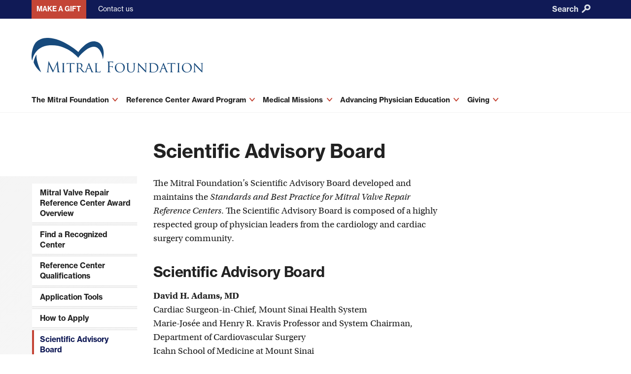

--- FILE ---
content_type: text/html; charset=UTF-8
request_url: https://www.mitralfoundation.org/reference-center-award/scientific-advisory-board
body_size: 8777
content:
<!DOCTYPE html>
<html lang="en" dir="ltr" prefix="content: http://purl.org/rss/1.0/modules/content/  dc: http://purl.org/dc/terms/  foaf: http://xmlns.com/foaf/0.1/  og: http://ogp.me/ns#  rdfs: http://www.w3.org/2000/01/rdf-schema#  schema: http://schema.org/  sioc: http://rdfs.org/sioc/ns#  sioct: http://rdfs.org/sioc/types#  skos: http://www.w3.org/2004/02/skos/core#  xsd: http://www.w3.org/2001/XMLSchema# ">
  <head>
    <link rel="shortcut icon" href="https://www.mitralfoundation.org/sites/mitralfoundation.org/files/MF_favicon.ico" type="image/vnd.microsoft.icon" />
    <meta charset="utf-8" />
<meta name="description" content="The Mitral Foundation’s Scientific Advisory Board developed and maintains the Standards and Best Practice for Mitral Valve Repair Reference Centers. The" />
<link rel="canonical" href="https://www.mitralfoundation.org/reference-center-award/scientific-advisory-board" />
<meta property="og:site_name" content="Mitral Foundation" />
<meta property="og:type" content="webpage" />
<meta property="og:url" content="https://www.mitralfoundation.org/reference-center-award/scientific-advisory-board" />
<meta property="og:title" content="Scientific Advisory Board" />
<meta property="og:description" content="The Mitral Foundation’s Scientific Advisory Board developed and maintains the Standards and Best Practice for Mitral Valve Repair Reference Centers. The" />
<meta property="og:phone_number" content="1-866-648-7255" />
<meta name="twitter:card" content="summary" />
<meta name="twitter:description" content="The Mitral Foundation’s Scientific Advisory Board developed and maintains the Standards and Best Practice for Mitral Valve Repair Reference Centers. The" />
<meta name="twitter:title" content="Scientific Advisory Board" />
<meta name="Generator" content="Drupal 11 (https://www.drupal.org)" />
<meta name="MobileOptimized" content="width" />
<meta name="HandheldFriendly" content="true" />
<meta name="viewport" content="width=device-width, initial-scale=1.0" />
<script type="application/ld+json">{
    "@context": "https://schema.org",
    "@graph": [
        {
            "@type": "WebPage",
            "@id": "https://www.mitralfoundation.org/reference-center-award/scientific-advisory-board",
            "breadcrumb": {
                "@type": "BreadcrumbList",
                "itemListElement": [
                    {
                        "@type": "ListItem",
                        "position": 1,
                        "name": "Home",
                        "item": "https://www.mitralfoundation.org/"
                    },
                    {
                        "@type": "ListItem",
                        "position": 2,
                        "name": "Mitral Valve Repair Reference Center Award",
                        "item": "https://www.mitralfoundation.org/reference-center-award"
                    }
                ]
            }
        }
    ]
}</script>
<link rel="alternate" hreflang="en" href="https://www.mitralfoundation.org/reference-center-award/scientific-advisory-board" />

    <title>Scientific Advisory Board | Mitral Foundation</title>
    <link rel="stylesheet" media="all" href="/sites/mitralfoundation.org/files/css/css_MVfCdUp29I5wAFzecz53fgNah5BlmXHl3sP-GbpZK8Y.css?delta=0&amp;language=en&amp;theme=mv_foundation_theme&amp;include=eJxtykkOgCAMAMAPqTyJFKmI6UJoMfJ7493zzK4dQ-6jAW1wwbPwHQ8dksGrSvQTGUMhTUCr-aQq5SsNOor_s01z5JDA8AXbRiT9" />
<link rel="stylesheet" media="all" href="/sites/mitralfoundation.org/files/css/css_tIXXjpLb1ZYpU3n2M-a0bR1oPTRMHGvLy9IJzD0bu3Q.css?delta=1&amp;language=en&amp;theme=mv_foundation_theme&amp;include=eJxtykkOgCAMAMAPqTyJFKmI6UJoMfJ7493zzK4dQ-6jAW1wwbPwHQ8dksGrSvQTGUMhTUCr-aQq5SsNOor_s01z5JDA8AXbRiT9" />

    <script type="application/json" data-drupal-selector="drupal-settings-json">{"path":{"baseUrl":"\/","pathPrefix":"","currentPath":"node\/60","currentPathIsAdmin":false,"isFront":false,"currentLanguage":"en"},"pluralDelimiter":"\u0003","suppressDeprecationErrors":true,"gtag":{"tagId":"","consentMode":false,"otherIds":[],"events":[],"additionalConfigInfo":[]},"ajaxPageState":{"libraries":"eJxtikEOwyAMBD-UlCehRbiGyOAKO6j8vu0xVS4rzcxmOASLRkhUMKsO21iVhaKDA3_nnx848L7KtrUZn3r2DK_aoxdqFFg0QXbzJbXz7_LCoO732ZY5tZBg9AH90Dot","theme":"mv_foundation_theme","theme_token":null},"ajaxTrustedUrl":{"form_action_p_pvdeGsVG5zNF_XLGPTvYSKCf43t8qZYSwcfZl2uzM":true},"gtm":{"tagId":null,"settings":{"data_layer":"dataLayer","include_classes":false,"allowlist_classes":"google\nnonGooglePixels\nnonGoogleScripts\nnonGoogleIframes","blocklist_classes":"customScripts\ncustomPixels","include_environment":false,"environment_id":"","environment_token":""},"tagIds":["GTM-PZ78X68"]},"dataLayer":{"defaultLang":"en","languages":{"en":{"id":"en","name":"English","direction":"ltr","weight":0},"es":{"id":"es","name":"Spanish","direction":"ltr","weight":1}}},"user":{"uid":0,"permissionsHash":"096815707a9ee6e68d9b49e3b9d0d576dee0032c05ec9ea5b8b6dfc587d2c562"}}</script>
<script src="/sites/mitralfoundation.org/files/js/js_MncGiAX3vm7zdyi-K5DFjY5OSkjIkVhpng0GshJEpGI.js?scope=header&amp;delta=0&amp;language=en&amp;theme=mv_foundation_theme&amp;include=eJxdyEEOgCAMBdELoT0S-cSmYAo10BC5vW51M8mbAw7F4k6JM2axPoKYiXJ0CMmbv3ecuL-zhjrjhc7No2euTKKWoNvwpaXJA_VdJ6Q"></script>
<script src="/modules/contrib/google_tag/js/gtag.js?t5cywu"></script>
<script src="/modules/contrib/google_tag/js/gtm.js?t5cywu"></script>

    <script src="https://use.typekit.net/jiq2bva.js"></script>
    <script>try{Typekit.load({ async: true });}catch(e){}</script>
    <script type="text/javascript">
      var MTIProjectId='806fb183-2d0b-4b16-abbc-3b552f416b9e';
      (function() {
        var mtiTracking = document.createElement('script');
        mtiTracking.type='text/javascript';
        mtiTracking.async='true';
        // important to include this file and make sure it is connected
        mtiTracking.src='/themes/custom/mv_foundation_theme/js/mtiFontTrackingCode.js';
        (document.getElementsByTagName('head')[0]||document.getElementsByTagName('body')[0]).appendChild( mtiTracking );
      })();
    </script>
    <meta name="format-detection" content="telephone=no">
  </head>
  <body>
        <noscript><iframe src="https://www.googletagmanager.com/ns.html?id=GTM-PZ78X68"
                  height="0" width="0" style="display:none;visibility:hidden"></iframe></noscript>

    <a href="#main-content" class="visually-hidden focusable">
      Skip to main content
    </a>
      <div class="dialog-off-canvas-main-canvas" data-off-canvas-main-canvas>
         <header class="header header--mf">
   <div class="container">
     <div id="block-mv-foundation-theme-branding" class="header__brand">
  
    
  <div class="header__brand">
  <a class="site-logo" href="/" title="Home" rel="home">
    <img src="/themes/custom/mv_foundation_theme/imgs/MF-logo-h.svg" alt="The Mitral Foundation">
  </a>
</div>
</div>

<button id="menu-trigger" class="nav-trigger" aria-controls="menu" aria-haspopup="true">
  Menu
  <svg version="1.1" xmlns="http://www.w3.org/2000/svg" xmlns:xlink="http://www.w3.org/1999/xlink" x="0px" y="0px" viewBox="0 0 50 40" style="enable-background:new 0 0 50 40;" xml:space="preserve">
   <title>Menu</title>
<g>
	<path d="M45.5,10H4.5C2,10,0,7.8,0,5s2-5,4.5-5h40.9C48,0,50,2.2,50,5S48,10,45.5,10z"></path>
	<path d="M45.5,25H4.5C2,25,0,22.8,0,20s2-5,4.5-5h40.9c2.5,0,4.5,2.2,4.5,5S48,25,45.5,25z"></path>
	<path d="M45.5,40H4.5C2,40,0,37.8,0,35s2-5,4.5-5h40.9c2.5,0,4.5,2.2,4.5,5S48,40,45.5,40z"></path>
</g>
</svg>
      <span class="element-invisible">Navigation</span>

</button>
  <div class="nav-drawer">
    <nav class="nav">
      
              <ul data-region="header" block="block-mv-foundation-theme-main-menu" id="menu" role="menu" aria-labelledby="menu-trigger"  data-region="header" block="block-mv-foundation-theme-main-menu" class="nav-list">
                      <li  data-region="header" block="block-mv-foundation-theme-main-menu" class="nav-list__item" aria-controls="nav-sublist-1" >
                        <button role="menuitem" class="nav-sublist-trigger" aria-controls="subnav-drawer-1" id="menubutton-1" aria-haspopup="true" href="#">
            The Mitral Foundation
            <!--?xml version="1.0" encoding="utf-8"?-->
<svg version="1.1" xmlns="http://www.w3.org/2000/svg" xmlns:xlink="http://www.w3.org/1999/xlink" x="0px" y="0px" viewBox="0 0 60 40" style="enable-background:new 0 0 60 40;" xml:space="preserve">
<title>Arrow</title>
<g>
<path d="M30,40c-1.5,0-2.9-0.7-3.8-1.8l-25-30c-1.8-2.1-1.5-5.3,0.6-7c2.1-1.8,5.3-1.5,7,0.6L30,26.2L51.2,1.8
c1.8-2.1,4.9-2.4,7-0.6c2.1,1.8,2.4,4.9,0.6,7l-25,30C32.9,39.3,31.5,40,30,40z"></path>
</g>
</svg>

          </button>
          <div id="subnav-drawer-1" aria-labelledby="menubutton-1" class="subnav-drawer">
            <div class="subnav-drawer-container">
                <div class="nav-sublist__description">
                  Since its founding in 2009, the Mitral Foundation has been a driving force in advancing the understanding of mitral valve disease and promoting mitral valve repair techniques. The Mitral Foundation Center is the educational cornerstone of the Mitral Foundation.
                </div>
                            <ul role="menu"  data-region="header" block="block-mv-foundation-theme-main-menu" class="nav-sublist">
                      <li  data-region="header" block="block-mv-foundation-theme-main-menu" class="nav-sublist__item" >
                                    <a href="/our-mission" role="menuitem" data-drupal-link-system-path="node/3">Our Mission</a>
                        </li>
                  <li  data-region="header" block="block-mv-foundation-theme-main-menu" class="nav-sublist__item" >
                                    <a href="/profile/david-h-adams" role="menuitem" data-drupal-link-system-path="node/14">Mitral Foundation Team</a>
                        </li>
                  <li  data-region="header" block="block-mv-foundation-theme-main-menu" class="nav-sublist__item" >
                                    <a href="/mitral-foundation-center" role="menuitem" data-drupal-link-system-path="node/5">Mitral Foundation Center</a>
                        </li>
                  <li  data-region="header" block="block-mv-foundation-theme-main-menu" class="nav-sublist__item" >
                                    <a href="/board-directors" role="menuitem" data-drupal-link-system-path="node/15">Board of Directors</a>
                        </li>
        </ul>
  
            </div>
          </div>
              </li>
                  <li  data-region="header" block="block-mv-foundation-theme-main-menu" class="nav-list__item" aria-controls="nav-sublist-2" >
                        <button role="menuitem" class="nav-sublist-trigger" aria-controls="subnav-drawer-2" id="menubutton-2" aria-haspopup="true" href="#">
            Reference Center Award Program
            <!--?xml version="1.0" encoding="utf-8"?-->
<svg version="1.1" xmlns="http://www.w3.org/2000/svg" xmlns:xlink="http://www.w3.org/1999/xlink" x="0px" y="0px" viewBox="0 0 60 40" style="enable-background:new 0 0 60 40;" xml:space="preserve">
<title>Arrow</title>
<g>
<path d="M30,40c-1.5,0-2.9-0.7-3.8-1.8l-25-30c-1.8-2.1-1.5-5.3,0.6-7c2.1-1.8,5.3-1.5,7,0.6L30,26.2L51.2,1.8
c1.8-2.1,4.9-2.4,7-0.6c2.1,1.8,2.4,4.9,0.6,7l-25,30C32.9,39.3,31.5,40,30,40z"></path>
</g>
</svg>

          </button>
          <div id="subnav-drawer-2" aria-labelledby="menubutton-2" class="subnav-drawer">
            <div class="subnav-drawer-container">
                <div class="nav-sublist__description">
                  The Mitral Foundation leads a national initiative to identify and promote Mitral Valve Repair Reference Centers in the United States through a recognition award program. 

The Mitral Valve Repair Reference Center Award enables patients to make informed choices about the team they are trusting to perform their procedure.


                </div>
                            <ul role="menu"  data-region="header" block="block-mv-foundation-theme-main-menu" class="nav-sublist">
                      <li  data-region="header" block="block-mv-foundation-theme-main-menu" class="nav-sublist__item" >
                                    <a href="/reference-center-award" role="menuitem" data-drupal-link-system-path="node/62">Mitral Valve Repair Reference Center Award Overview</a>
                        </li>
                  <li  data-region="header" block="block-mv-foundation-theme-main-menu" class="nav-sublist__item" >
                                    <a href="/reference-center-award/find-a-center" role="menuitem" data-drupal-link-system-path="node/63">Find a Recognized Center</a>
                        </li>
                  <li  data-region="header" block="block-mv-foundation-theme-main-menu" class="nav-sublist__item" >
                                    <a href="/reference-center-award/qualifications" role="menuitem" data-drupal-link-system-path="node/65">Reference Center Qualifications</a>
                        </li>
                  <li  data-region="header" block="block-mv-foundation-theme-main-menu" class="nav-sublist__item" >
                                    <a href="/reference-center-award/application-tools" role="menuitem" data-drupal-link-system-path="node/71">Application Tools</a>
                        </li>
                  <li  data-region="header" block="block-mv-foundation-theme-main-menu" class="nav-sublist__item" >
                                    <a href="/reference-center-award/apply" role="menuitem" data-drupal-link-system-path="node/64">How to Apply</a>
                        </li>
                  <li  data-region="header" block="block-mv-foundation-theme-main-menu" class="nav-sublist__item" >
                                    <a href="/reference-center-award/scientific-advisory-board" role="menuitem" data-drupal-link-system-path="node/60" class="is-active" aria-current="page">Scientific Advisory Board</a>
                        </li>
                  <li  data-region="header" block="block-mv-foundation-theme-main-menu" class="nav-sublist__item" >
                                    <a href="/reference-center-award/request-information" role="menuitem" data-drupal-link-system-path="node/61">Request Information</a>
                        </li>
        </ul>
  
            </div>
          </div>
              </li>
                  <li  data-region="header" block="block-mv-foundation-theme-main-menu" class="nav-list__item" aria-controls="nav-sublist-3" >
                        <button role="menuitem" class="nav-sublist-trigger" aria-controls="subnav-drawer-3" id="menubutton-3" aria-haspopup="true" href="#">
            Medical Missions
            <!--?xml version="1.0" encoding="utf-8"?-->
<svg version="1.1" xmlns="http://www.w3.org/2000/svg" xmlns:xlink="http://www.w3.org/1999/xlink" x="0px" y="0px" viewBox="0 0 60 40" style="enable-background:new 0 0 60 40;" xml:space="preserve">
<title>Arrow</title>
<g>
<path d="M30,40c-1.5,0-2.9-0.7-3.8-1.8l-25-30c-1.8-2.1-1.5-5.3,0.6-7c2.1-1.8,5.3-1.5,7,0.6L30,26.2L51.2,1.8
c1.8-2.1,4.9-2.4,7-0.6c2.1,1.8,2.4,4.9,0.6,7l-25,30C32.9,39.3,31.5,40,30,40z"></path>
</g>
</svg>

          </button>
          <div id="subnav-drawer-3" aria-labelledby="menubutton-3" class="subnav-drawer">
            <div class="subnav-drawer-container">
                <div class="nav-sublist__description">
                  Our medical missions do more than just help people. By working with local teams, the Mitral Foundation also helps develop regional expertise around the world.
                </div>
                            <ul role="menu"  data-region="header" block="block-mv-foundation-theme-main-menu" class="nav-sublist">
                      <li  data-region="header" block="block-mv-foundation-theme-main-menu" class="nav-sublist__item" >
                                    <a href="/medical-missions" role="menuitem" data-drupal-link-system-path="node/26">Medical Missions Overview</a>
                        </li>
                  <li  data-region="header" block="block-mv-foundation-theme-main-menu" class="nav-sublist__item" >
                                    <a href="/dominican-republic" role="menuitem" data-drupal-link-system-path="node/39">Dominican Republic</a>
                        </li>
                  <li  data-region="header" block="block-mv-foundation-theme-main-menu" class="nav-sublist__item" >
                                    <a href="/thailand" role="menuitem" data-drupal-link-system-path="node/29">Thailand</a>
                        </li>
                  <li  data-region="header" block="block-mv-foundation-theme-main-menu" class="nav-sublist__item" >
                                    <a href="/vietnam" role="menuitem" data-drupal-link-system-path="node/27">Vietnam</a>
                        </li>
                  <li  data-region="header" block="block-mv-foundation-theme-main-menu" class="nav-sublist__item" >
                                    <a href="/honduras" role="menuitem" data-drupal-link-system-path="node/24">Honduras</a>
                        </li>
                  <li  data-region="header" block="block-mv-foundation-theme-main-menu" class="nav-sublist__item" >
                                    <a href="/indonesia" role="menuitem" data-drupal-link-system-path="node/38">Indonesia</a>
                        </li>
        </ul>
  
            </div>
          </div>
              </li>
                  <li  data-region="header" block="block-mv-foundation-theme-main-menu" class="nav-list__item" aria-controls="nav-sublist-4" >
                        <button role="menuitem" class="nav-sublist-trigger" aria-controls="subnav-drawer-4" id="menubutton-4" aria-haspopup="true" href="#">
            Advancing Physician Education
            <!--?xml version="1.0" encoding="utf-8"?-->
<svg version="1.1" xmlns="http://www.w3.org/2000/svg" xmlns:xlink="http://www.w3.org/1999/xlink" x="0px" y="0px" viewBox="0 0 60 40" style="enable-background:new 0 0 60 40;" xml:space="preserve">
<title>Arrow</title>
<g>
<path d="M30,40c-1.5,0-2.9-0.7-3.8-1.8l-25-30c-1.8-2.1-1.5-5.3,0.6-7c2.1-1.8,5.3-1.5,7,0.6L30,26.2L51.2,1.8
c1.8-2.1,4.9-2.4,7-0.6c2.1,1.8,2.4,4.9,0.6,7l-25,30C32.9,39.3,31.5,40,30,40z"></path>
</g>
</svg>

          </button>
          <div id="subnav-drawer-4" aria-labelledby="menubutton-4" class="subnav-drawer">
            <div class="subnav-drawer-container">
                <div class="nav-sublist__description">
                  Learn about our work developing realistic, interactive 3D computer generated models, along with synthetic valves for hands-on training. Our series of physician roundtables are the focus of visiting professorships. Over 500 surgeons from 50 countries have taken part in our reconstructive valve surgery workshops. Named after Stanley Schlesinger, the scholarship has helped advance physician training in the developing world.
                </div>
                            <ul role="menu"  data-region="header" block="block-mv-foundation-theme-main-menu" class="nav-sublist">
                      <li  data-region="header" block="block-mv-foundation-theme-main-menu" class="nav-sublist__item" >
                                    <a href="/mitral-conclave-thought-leaders" role="menuitem" data-drupal-link-system-path="mitral-conclave-thought-leaders">AATS Mitral Conclave Thought Leaders Interviews</a>
                        </li>
                  <li  data-region="header" block="block-mv-foundation-theme-main-menu" class="nav-sublist__item" >
                                    <a href="/visiting-professors" role="menuitem" data-drupal-link-system-path="node/17">Visiting Professor Education Series</a>
                        </li>
                  <li  data-region="header" block="block-mv-foundation-theme-main-menu" class="nav-sublist__item" >
                                    <a href="/innovation-and-simulation" role="menuitem" data-drupal-link-system-path="node/36">Innovation and Surgical Simulation</a>
                        </li>
                  <li  data-region="header" block="block-mv-foundation-theme-main-menu" class="nav-sublist__item" >
                                    <a href="/roundtable-discussions" role="menuitem" data-drupal-link-system-path="roundtable-discussions">Roundtable Discussions</a>
                        </li>
                  <li  data-region="header" block="block-mv-foundation-theme-main-menu" class="nav-sublist__item" >
                                    <a href="https://www.mitralvalverepair.org/library" role="menuitem">Teaching Library</a>
                        </li>
                  <li  data-region="header" block="block-mv-foundation-theme-main-menu" class="nav-sublist__item" >
                                    <a href="/reconstructive-valve-surgery-workshops" role="menuitem" data-drupal-link-system-path="node/32">Reconstructive Valve Surgery Workshops</a>
                        </li>
                  <li  data-region="header" block="block-mv-foundation-theme-main-menu" class="nav-sublist__item" >
                                    <a href="/shlesinger-scholarship" role="menuitem" data-drupal-link-system-path="node/31">Stanley Schlesinger Scholarship</a>
                        </li>
        </ul>
  
            </div>
          </div>
              </li>
                  <li  data-region="header" block="block-mv-foundation-theme-main-menu" class="nav-list__item" aria-controls="nav-sublist-5" >
                        <button role="menuitem" class="nav-sublist-trigger" aria-controls="subnav-drawer-5" id="menubutton-5" aria-haspopup="true" href="#">
            Giving
            <!--?xml version="1.0" encoding="utf-8"?-->
<svg version="1.1" xmlns="http://www.w3.org/2000/svg" xmlns:xlink="http://www.w3.org/1999/xlink" x="0px" y="0px" viewBox="0 0 60 40" style="enable-background:new 0 0 60 40;" xml:space="preserve">
<title>Arrow</title>
<g>
<path d="M30,40c-1.5,0-2.9-0.7-3.8-1.8l-25-30c-1.8-2.1-1.5-5.3,0.6-7c2.1-1.8,5.3-1.5,7,0.6L30,26.2L51.2,1.8
c1.8-2.1,4.9-2.4,7-0.6c2.1,1.8,2.4,4.9,0.6,7l-25,30C32.9,39.3,31.5,40,30,40z"></path>
</g>
</svg>

          </button>
          <div id="subnav-drawer-5" aria-labelledby="menubutton-5" class="subnav-drawer">
            <div class="subnav-drawer-container">
                <div class="nav-sublist__description">
                  The Mitral Foundation appreciates the dedication and commitment of our generous benefactors and friends.
                </div>
                            <ul role="menu"  data-region="header" block="block-mv-foundation-theme-main-menu" class="nav-sublist">
                      <li  data-region="header" block="block-mv-foundation-theme-main-menu" class="nav-sublist__item" >
                                    <a href="/make-a-gift" role="menuitem" data-drupal-link-system-path="node/4">Make a Gift</a>
                        </li>
        </ul>
  
            </div>
          </div>
              </li>
        </ul>
  


    </nav>
    <nav class="utility-nav">
      <div class="utility-nav-container">
        
              <ul class="utility-nav__list">
              <li class="utility-nav__list-item">
        <a href="/make-a-gift" data-drupal-link-system-path="node/4">Make a gift</a>
      </li>
          <li class="utility-nav__list-item">
        <a href="/contact-us" data-drupal-link-system-path="node/11">Contact us</a>
      </li>
        </ul>
  


      </div>
    </nav>
  </div>
<div class="global-search-form site-search" data-drupal-selector="global-search-form" id="block-mv-foundation-theme-globalsearchblock">
  
    
      <button aria-controls="siteSearch" aria-haspopup="true" id="site-search-trigger" class="search-trigger is-active">
  Search
  <svg version="1.1" xmlns="http://www.w3.org/2000/svg" xmlns:xlink="http://www.w3.org/1999/xlink" x="0px" y="0px" viewBox="0 0 56.5 57.5" style="enable-background:new 0 0 56.5 57.5;" xml:space="preserve">
   <title>Search</title>
<path d="M36.5,0c-11,0-20,9-20,20c0,4,1.2,7.6,3.2,10.8L1.5,49c-2,2-2,5.1,0,7.1c1,1,2.3,1.5,3.5,1.5S7.6,57,8.5,56L27,37.6
	c2.8,1.5,6.1,2.4,9.5,2.4c11,0,20-9,20-20S47.5,0,36.5,0z M36.5,30c-5.5,0-10-4.5-10-10s4.5-10,10-10s10,4.5,10,10S42,30,36.5,30z"></path>
</svg>
  </button>

</button>
<form block="block-mv-foundation-theme-globalsearchblock" action="/reference-center-award/scientific-advisory-board" method="post" id="global-search-form" accept-charset="UTF-8" class="site-search__form" aria-labelledby="site-search-trigger">
  <div class="site-search-container js-form-wrapper form-wrapper" data-drupal-selector="edit-global-search-wrapper" id="edit-global-search-wrapper"><div class="site-search__input form-text form-search js-form-item form-item input-wrapper js-form-type- form-item- js-form-item- form-no-label" data-drupal-selector="edit-global-search" type="search" id="edit-global-search" name="global_search" value="" size="60" maxlength="128" placeholder="Search" accept-charset="UTF-8">
        <label for="site-search">Search our Site</label>
  <input class="site-search__input form-text form-search" data-drupal-selector="edit-global-search" type="search" id="edit-global-search" name="global_search" value="" size="60" maxlength="128" placeholder="Search" />

        </div>
<input class="search-submit button js-form-submit form-submit" data-drupal-selector="edit-submit" type="submit" id="edit-submit" name="op" value="Search" />
</div>
<input autocomplete="off" data-drupal-selector="form-rx-gu0x4pwd3x0lt1ravarvrpjarf7biku-a0u-obog" type="hidden" name="form_build_id" value="form-rx_Gu0x4pWD3X0Lt1RaVARvrpjarF7bIKU-A0u-Obog" />
<input data-drupal-selector="edit-global-search-form" type="hidden" name="form_id" value="global_search_form" />

</form>

  </div>
<div data-drupal-messages-fallback class="hidden"></div>

   </div>
 </header>


    

    <a id="main-content" tabindex="-1"></a>    <main id="main-content">
      <header class="container">
        <div class="l-header">
            <div>
    <div id="block-mv-foundation-theme-page-title">
  
    
      

  <h1 class="page__title">
            Scientific Advisory Board
      </h1>


  </div>

  </div>

        </div>
      </header>

    	<div class="page-wrapper">
  			<span id="page-rail" class="page-rail"></span>
 				<div id="page-container" class="container">
 						<div class="l-rail-left">
  	<nav role="navigation" class="rail-nav">
  <button aria-controls="rail-nav-drawer" class="rail-nav--trigger button--primary">
    Also In this Section
    <!--?xml version="1.0" encoding="utf-8"?-->
<svg version="1.1" xmlns="http://www.w3.org/2000/svg" xmlns:xlink="http://www.w3.org/1999/xlink" x="0px" y="0px" viewBox="0 0 50 40" style="enable-background:new 0 0 50 40;" xml:space="preserve">
   <title>Menu</title>
<g>
	<path d="M45.5,10H4.5C2,10,0,7.8,0,5s2-5,4.5-5h40.9C48,0,50,2.2,50,5S48,10,45.5,10z"></path>
	<path d="M45.5,25H4.5C2,25,0,22.8,0,20s2-5,4.5-5h40.9c2.5,0,4.5,2.2,4.5,5S48,25,45.5,25z"></path>
	<path d="M45.5,40H4.5C2,40,0,37.8,0,35s2-5,4.5-5h40.9c2.5,0,4.5,2.2,4.5,5S48,40,45.5,40z"></path>
</g>
</svg>

  </button>
        
              <ul block="block-mv-foundation-theme-rail-navigation" class="rail-nav-drawer" id="rail-nav-drawer">
                                              <li class="rail-nav__item">
        <a href="/reference-center-award" class="rail-match" data-drupal-link-system-path="node/62">Mitral Valve Repair Reference Center Award Overview</a>
              </li>
                                          <li class="rail-nav__item">
        <a href="/reference-center-award/find-a-center" class="rail-match" data-drupal-link-system-path="node/63">Find a Recognized Center</a>
              </li>
                                          <li class="rail-nav__item">
        <a href="/reference-center-award/qualifications" class="rail-match" data-drupal-link-system-path="node/65">Reference Center Qualifications</a>
              </li>
                                          <li class="rail-nav__item">
        <a href="/reference-center-award/application-tools" class="rail-match" data-drupal-link-system-path="node/71">Application Tools</a>
              </li>
                                          <li class="rail-nav__item">
        <a href="/reference-center-award/apply" class="rail-match" data-drupal-link-system-path="node/64">How to Apply</a>
              </li>
                                          <li class="rail-nav__item is-active">
        <a href="/reference-center-award/scientific-advisory-board" class="rail-match is-active" data-drupal-link-system-path="node/60" aria-current="page">Scientific Advisory Board</a>
              </li>
                                          <li class="rail-nav__item">
        <a href="/reference-center-award/request-information" class="rail-match" data-drupal-link-system-path="node/61">Request Information</a>
              </li>
        </ul>
  



  </nav>

	</div>

        	  <div>
    <div id="block-mv-foundation-theme-content">
  
    
      

<div class="l-main-container"  data-history-node-id="60" about="/reference-center-award/scientific-advisory-board" typeof="schema:WebPage">
  
  
  
  <div class="l-main">
    <div class="page-body">
              
            <p>The Mitral Foundation’s Scientific Advisory Board developed and maintains the <em>Standards and Best Practice for Mitral Valve Repair Reference Centers</em>. The Scientific Advisory Board is composed of a highly respected group of physician leaders from the cardiology and cardiac surgery community.</p>

<h2>Scientific Advisory Board</h2>

<p><strong>David H. Adams, MD</strong><br>
Cardiac Surgeon-in-Chief, Mount Sinai Health System<br>
Marie-Josée and Henry R. Kravis Professor and System Chairman,<br>
Department of Cardiovascular Surgery<br>
Icahn School of Medicine at Mount Sinai<br>
President, Mitral Foundation<br>
New York, New York<br>
&nbsp;<br>
<strong>Julie Swain, MD</strong><br>
Professor and Vice Chair<br>
Department of Cardiovascular Surgery&nbsp;<br>
Icahn School of Medicine at Mount Sinai<br>
Quality and Outcomes Director, Mitral Foundation<br>
New York, New York<br>
&nbsp;<br>
<strong>Kevin D. Accola, MD</strong><br>
Executive Director, Cardiothoracic Surgery<br>
&amp; Structural Heart Program<br>
Co-Director, Cardiovascular Institute<br>
AdventHealth Florida<br>
Orlando, Florida<br>
&nbsp;<br>
<strong>Vinay Badhwar, MD</strong><br>
Gordon F. Murray Professor and Chair<br>
Department of Cardiovascular &amp; Thoracic Surgery<br>
West Virginia University<br>
Morgantown, West Virginia<br>
&nbsp;<br>
<strong>Steven F. Bolling, MD</strong><br>
Professor of Cardiac Surgery<br>
University of Michigan<br>
Ann Arbor, Michigan<br>
&nbsp;<br>
<strong>Robert O. Bonow, MD, MS</strong><br>
Goldberg Distinguished Professor of Cardiology<br>
Northwestern University Feinberg School of Medicine<br>
Northwestern Memorial Hospital<br>
Chicago, Illinois</p>

<p><strong>Joanna Chikwe MD, FRCS</strong><br>
The Irina and George Schaeffer Distinguished Chair in Cardiac Surgery<br>
Professor of Cardiac Surgery<br>
Chair, Department of Cardiac Surgery<br>
Smidt Heart Institute<br>
Los Angeles, California</p>

<p><strong>Tirone E. David, MD, FRCSC</strong><br>
Professor of Cardiac Surgery<br>
University of Toronto<br>
Toronto, Canada</p>

<p><strong>Marc Gillinov, MD</strong><br>
Chair, Department of Thoracic &amp; Cardiovascular Surgery<br>
Cleveland Clinic<br>
Cleveland, Ohio</p>

<p><strong>Patrick M. McCarthy, MD</strong><br>
Chief, Division of Cardiac Surgery<br>
Executive Director, Bluhm Cardiovascular Institute<br>
Heller-Sacks Professor of Surgery<br>
Northwestern University<br>
Northwestern Medical Group<br>
Chicago, Illinois<br>
&nbsp;<br>
<strong>Federico Milla, MD</strong><br>
Marcus Heart Valve Center<br>
Piedmont Healthcare<br>
Atlanta, Georgia<br>
&nbsp;<br>
<strong>Marc R. Moon, MD</strong><br>
John M. Schoenberg Professor, Surgery Chief, Section of Cardiac Surgery<br>
Program Director, Thoracic Surgery Residency Program<br>
Washington University School of Medicine<br>
St. Louis, Missouri<br>
&nbsp;<br>
<strong>Rick A. Nishimura, MD</strong><br>
Judd and Mary Morris Leighton Professor of Cardiovascular Diseases and Hypertension<br>
Department of Cardiovascular Medicine<br>
Mayo Clinic<br>
Rochester, Minnesota<br>
&nbsp;<br>
<strong>Patrick T. O'Gara, MD</strong><br>
Director of Strategic Planning, Division of Cardiovascular Medicine<br>
Watkins Family Distinguished Chair in Cardiology Professor<br>
Harvard Medical School<br>
Cambridge, Massachussettes<br>
&nbsp;<br>
<strong>Andrew Wang, MD</strong><br>
Professor of Medicine<br>
Vice Chief for Clinical Affairs, Division of Cardiology<br>
Duke University Medical Center<br>
Durham, North Carolina<br>
&nbsp;<br>
<strong>Joseph Woo, MD</strong><br>
Norman E. Shumway Professor and Chair, Department of Cardiothoracic Surgery Stanford University School of Medicine<br>
Professor, by courtesy, Department of Bioengineering, Stanford University<br>
Stanford, California<br>
&nbsp;</p>
      
                           <div class="page-info">
        <small>Page Created: Apr. 08, 2020</small>
        <small>Last Updated: Jul. 22, 2020</small>
      </div>
    </div>
  </div>

  
</div>

<div class="l-rail-left">
  
</div>

  </div>

  </div>

        </div>
      </div>
      
    </main>
     <footer class="footer">
   <div class="container">
     
<img class="footer__brand" src="/themes/custom/mv_foundation_theme/imgs/MF-logo-h.svg" alt="The Mitral Foundation">


<div class="footer-info fl-3up--1">
  <a href="https://www.google.com/maps/place/The+Mount+Sinai+Hospital/@40.7892178,-73.9541623,17.92z/data=!4m5!3m4!1s0x89c258a0c692447f:0x5dcc94f9b4c90c00!8m2!3d40.789064!4d-73.9538564">
      1190 Fifth Avenue <br />
      Box 1028 <br />
      New York, NY 10029 <br>
  </a>
  <a href="tel:212-659-6820"> 212-659-6820 </a> <br />

  <div class="footer-social">
    <a href="https://www.facebook.com/mitralvalverepair/" class="social-media-icon facebook-icon">
      <span class="element-invisible">Facebook</span>
      <svg version="1.1" xmlns="http://www.w3.org/2000/svg" xmlns:xlink="http://www.w3.org/1999/xlink" x="0px" y="0px" viewBox="2292.1 2159.6 90 90" enable-background="new 2292.1 2159.6 90 90" xml:space="preserve">
<path id="White_9_" d="M2377.1,2159.6h-80c-2.7,0-5,2.2-5,5v80c0,2.7,2.2,5,5,5h43.1v-34.8h-11.7v-13.6h11.7v-10
	c0-11.6,7.1-17.9,17.5-17.9c5,0,9.2,0.4,10.5,0.5v12.2h-7.2c-5.7,0-6.7,2.7-6.7,6.6v8.7h13.5l-1.7,13.6h-11.7v34.8h22.9
	c2.7,0,5-2.2,5-5v-80C2382.1,2161.8,2379.9,2159.6,2377.1,2159.6z"></path>
</svg>

    </a>
    <a href="https://www.youtube.com/user/MitralValveRepair" class="social-media-icon youtube-icon">
      <span class="element-invisible">YouTube</span>
      <svg version="1.1" xmlns="http://www.w3.org/2000/svg" xmlns:xlink="http://www.w3.org/1999/xlink" x="0px" y="0px" viewBox="1680.8 2159.6 90 90" enable-background="new 1680.8 2159.6 90 90" xml:space="preserve">
<path d="M1766.3,2159.6h-81c-2.5,0-4.5,2-4.5,4.5v81c0,2.5,2,4.5,4.5,4.5h81c2.5,0,4.5-2,4.5-4.5v-81
	C1770.7,2161.6,1768.7,2159.6,1766.3,2159.6z M1763.2,2207c0,6.1-0.8,12.1-0.8,12.1s-0.7,5.2-3,7.4c-2.8,3-6,3-7.5,3.2
	c-10.5,0.8-26.2,0.8-26.2,0.8s-19.5-0.2-25.5-0.8c-1.7-0.3-5.4-0.2-8.2-3.2c-2.3-2.3-3-7.4-3-7.4s-0.8-6.1-0.8-12.1v-5.7
	c0-6.1,0.8-12.1,0.8-12.1s0.7-5.2,3-7.4c2.8-3,6-3,7.5-3.2c10.5-0.8,26.2-0.8,26.2-0.8h0c0,0,15.7,0,26.2,0.8
	c1.5,0.2,4.7,0.2,7.5,3.2c2.3,2.3,3,7.4,3,7.4s0.8,6.1,0.8,12.1V2207L1763.2,2207z"></path>
<polygon points="1718,2213.9 1738.3,2203.4 1718,2192.9 "></polygon>
</svg>

    </a>
    <a href="https://twitter.com/mitralcenter" class="social-media-icon twitter-icon">
      <span class="element-invisible">Twitter</span>
      <svg version="1.1" xmlns="http://www.w3.org/2000/svg" xmlns:xlink="http://www.w3.org/1999/xlink" x="0px" y="0px" viewBox="2192.6 2159.6 90 90" enable-background="new 2192.6 2159.6 90 90" xml:space="preserve">
<path d="M2278,2159.6h-80.9c-2.5,0-4.5,2-4.5,4.5v81c0,2.5,2,4.5,4.5,4.5h81c2.5,0,4.5-2,4.5-4.5v-81
	C2282.5,2161.6,2280.5,2159.6,2278,2159.6z M2260,2192.6c0,0.5,0,1,0,1.5c0,15.3-11.6,32.9-32.9,32.9c-6.5,0-12.6-1.9-17.7-5.2
	c0.9,0.1,1.8,0.2,2.7,0.2c5.4,0,10.4-1.9,14.4-5c-5.1-0.1-9.3-3.4-10.8-8c0.7,0.1,1.4,0.2,2.2,0.2c1,0,2.1-0.1,3-0.4
	c-5.3-1-9.3-5.8-9.3-11.3c0-0.1,0-0.1,0-0.1c1.6,0.9,3.4,1.4,5.3,1.4c-3.1-2.1-5.2-5.6-5.2-9.6c0-2.1,0.6-4.1,1.6-5.8
	c5.7,7,14.2,11.6,23.9,12.1c-0.2-0.8-0.3-1.7-0.3-2.6c0-6.4,5.2-11.6,11.6-11.6c3.3,0,6.3,1.4,8.5,3.7c2.6-0.5,5.1-1.5,7.4-2.8
	c-0.8,2.7-2.7,5-5.1,6.4c2.3-0.3,4.6-0.9,6.6-1.8C2264.2,2188.9,2262.2,2190.9,2260,2192.6z"></path>
</svg>

    </a>
  </div>
</div>





<nav role="navigation" class="footer-nav fl-3up--2">
        
              <ul block="block-mv-foundation-theme-footer" class="footer-nav__list">
              <li class="footer-nav__list-item">
      <a href="/about-site" class="footer-link" data-drupal-link-system-path="node/10">About This Site</a>
              </li>
          <li class="footer-nav__list-item">
      <a href="/contact-us" class="footer-link" data-drupal-link-system-path="node/11">Contact Us</a>
              </li>
          <li class="footer-nav__list-item">
      <a href="/terms-and-conditions" class="footer-link" data-drupal-link-system-path="node/12">Terms and Conditions</a>
              </li>
          <li class="footer-nav__list-item">
      <a href="/privacy-policy" class="footer-link" data-drupal-link-system-path="node/13">Privacy Policy</a>
              </li>
        </ul>
  


  </nav>

<div class="footer-crumbs l-1up">
  <span>Copyright © 2025, Mitral Foundation. All Rights Reserved. </span>
</div>

   </div>
 </footer>


  </div>

    <script>window.dataLayer = window.dataLayer || []; window.dataLayer.push({"drupalLanguage":"en","drupalCountry":null,"siteName":"Mitral Foundation","entityLangcode":"en","entityVid":"622","entityUid":"77","entityCreated":"1586355549","entityStatus":"1","entityName":"gsims01","entityType":"node","entityBundle":"page","entityId":"60","entityTitle":"Scientific Advisory Board","primaryCategory":"reference-center-award","subCategory1":"scientific-advisory-board","userUid":0});</script>

    <div itemscope itemtype="http://schema.org/WebSite">
      <meta itemprop="url" content="https://www.mitralfoundation.org"/>
      <form itemprop="potentialAction" itemscope itemtype="http://schema.org/SearchAction">
        <meta itemprop="target" content="https://www.mitralfoundation.org/search?results={search_term_string}"/>
        <input itemprop="query-input" type="text" name="search_term_string" required/>
        <input type="submit"/>
      </form>
    </div>
    <script src="/core/assets/vendor/jquery/jquery.min.js?v=4.0.0-beta.2"></script>
<script src="/sites/mitralfoundation.org/files/js/js_dn4mk5nyfro4fMCInCVyqkz_A4XEsSZIyVNdITBbQXg.js?scope=footer&amp;delta=1&amp;language=en&amp;theme=mv_foundation_theme&amp;include=eJxdyEEOgCAMBdELoT0S-cSmYAo10BC5vW51M8mbAw7F4k6JM2axPoKYiXJ0CMmbv3ecuL-zhjrjhc7No2euTKKWoNvwpaXJA_VdJ6Q"></script>

  </body>
</html>


--- FILE ---
content_type: text/css
request_url: https://www.mitralfoundation.org/sites/mitralfoundation.org/files/css/css_tIXXjpLb1ZYpU3n2M-a0bR1oPTRMHGvLy9IJzD0bu3Q.css?delta=1&language=en&theme=mv_foundation_theme&include=eJxtykkOgCAMAMAPqTyJFKmI6UJoMfJ7493zzK4dQ-6jAW1wwbPwHQ8dksGrSvQTGUMhTUCr-aQq5SsNOor_s01z5JDA8AXbRiT9
body_size: 26919
content:
/* @license GPL-2.0-or-later https://www.drupal.org/licensing/faq */
h2,h3{letter-spacing:-.0125em}.featured-img-block__meta,h6{letter-spacing:.1em}h2,h3{font-weight:700}h6{text-transform:uppercase}.call-and-response,.footnotes,.footnotes__list,.listing,.nav-list,.nav-sublist,.quick-links--featured__links,.rail-nav-drawer,.rail-nav-sub,.rail-quick-links ul,.rail__links,.rail__list,.sg-dev-drawer__list,.social-share,.utility-nav__list{margin:0;padding:0;list-style:none}.call-and-response__info:after,.clearfix:after,.container:after,.fact-container:after,.featured-img-block:after,.featured-video:after,.footer:after,.form--search:after,.form-row:after,.header:after,.header__brand:after,.inline-image:after,.inline-video-container:after,.inline-video:after,.nest-wrap:after,.page-body:after,.page-section:after,.page-section__header:after,.page-wrapper:after,.profile-header:after,.quick-links--featured:after,.rail--image:after,.rail:after,.sg-component:after,.teaser:after,.utility-nav:after,.video-teaser:after{content:"";display:table;clear:both}.element-focusable,.element-invisible{position:absolute!important;height:1px;width:1px;overflow:hidden;clip:rect(1px 1px 1px 1px);clip:rect(1px,1px,1px,1px)}.element-focusable:active,.element-focusable:focus{position:static!important;clip:auto;height:auto;width:auto;overflow:auto}@keyframes a{0%{opacity:0}to{opacity:1}}@keyframes b{0%{opacity:0;transform:translateY(-15px)}to{opacity:1;transform:translate(0)}}@keyframes c{0%{opacity:0;transform:translate(-15px)}to{opacity:1;transform:translate(0)}}@keyframes d{0%{opacity:0;transform:translate(15px)}to{opacity:1;transform:translate(0)}}@keyframes e{0%{transform:translate(100%)}to{transform:translate(0)}}*,:after,:before{box-sizing:border-box}html{background:#fff;color:#222;font-size:100%;line-height:1.5em;font-family:utopia-std,Georgia,Times New Roman,DejaVu Serif,serif;-ms-text-size-adjust:100%;-webkit-text-size-adjust:100%;-webkit-font-smoothing:antialiased;-moz-osx-font-smoothing:grayscale}@media (min-width:900px){html{font-size:110%}}@media (min-width:1100px){html{font-size:120%}}body{margin:0}article,aside,details,figcaption,figure,footer,header,main,menu,nav,section,summary{display:block}audio,canvas,progress,video{display:inline-block}audio:not([controls]){display:none;height:0}progress{vertical-align:baseline}[hidden],template{display:none}a{transition:all .3s ease;background-color:transparent;-webkit-text-decoration-skip:objects;color:#4c4c4b}a,a:active,a:hover{text-decoration:underline}a:active,a:hover{outline-width:0;color:#c44536}abbr[title]{border-bottom:none;text-decoration:underline;text-decoration:underline dotted}b,strong{font-weight:inherit;font-weight:bolder}code,kbd,pre,samp{font-family:monospace,monospace;font-size:1em}dfn{font-style:italic}h1{font-size:2em;line-height:1.125em;margin-top:.9375em;margin-bottom:.375em}h1,h2{font-family:neue-haas-grotesk-text,Helvetica,Arial,Nimbus Sans L,sans-serif}h2{font-size:1.5em;line-height:1.35em;margin-top:1.25em;margin-bottom:.5em}h3{font-size:1.25em;line-height:1.38em;margin-top:1.2em;margin-bottom:.6em}h3,h4{font-family:neue-haas-grotesk-text,Helvetica,Arial,Nimbus Sans L,sans-serif}h4{font-size:1em;line-height:1.575em;margin-top:1.5em;margin-bottom:.75em}h5{line-height:1.59375em}h5,h6{font-size:.8em;margin-top:1.40625em;margin-bottom:.46875em;font-family:neue-haas-grotesk-text,Helvetica,Arial,Nimbus Sans L,sans-serif}h6{line-height:1.21875em}mark{background-color:#ff0;color:#222}small{font-size:80%}sub,sup{font-size:70%;line-height:0;position:relative;vertical-align:baseline}sub{bottom:-.25em}sup{top:-.5em}img{max-width:100%;border:0}svg:not(:root){overflow:hidden}q{quotes:"“" "”" "‘" "’"}q:before{content:open-quote}q:after{content:close-quote}blockquote{margin:1.5em}menu,ol,ul{margin:.45em 0}dl{margin:.45em 0 .45em 1em}ol ol,ol ul,ul ol,ul ul{margin:0}dd{margin:0 0 0 1.1em}menu,ol,ul{padding:0 0 0 1.1em}figure{margin:1.5em}hr{box-sizing:content-box;height:0;overflow:visible}p,pre{margin:0 0 1.05em}button,input,optgroup,select,textarea{font:inherit;margin:0}button{overflow:visible}button,select{text-transform:none}[type=reset],[type=submit],button,html [type=button]{-webkit-appearance:button}[type=button]::-moz-focus-inner,[type=reset]::-moz-focus-inner,[type=submit]::-moz-focus-inner,button::-moz-focus-inner{border-style:none;padding:0}[type=button]:-moz-focusring,[type=reset]:-moz-focusring,[type=submit]:-moz-focusring,button:-moz-focusring{outline:1px dotted ButtonText}input{overflow:visible}[type=checkbox],[type=radio]{box-sizing:border-box;padding:0}[type=number]::-webkit-inner-spin-button,[type=number]::-webkit-outer-spin-button{height:auto}[type=search]{-webkit-appearance:textfield;outline-offset:-2px}[type=search]::-webkit-search-cancel-button,[type=search]::-webkit-search-decoration{-webkit-appearance:none}::-webkit-input-placeholder{color:inherit;opacity:.54}::-webkit-file-upload-button{-webkit-appearance:button;font:inherit}fieldset{border:1px solid hsla(0,0%,100%,.6);margin:0 2px;padding:.35em .625em .75em}legend{box-sizing:border-box;display:table;max-width:100%;white-space:normal;color:inherit;padding:0}optgroup{font-weight:700}textarea{overflow:auto}.container{width:100%;min-width:260px;padding:0 1.5em;margin:0 auto}@media (min-width:900px){.container{width:90%;padding:0}}@media (min-width:1100px){.container{max-width:1600px}}.l-1up,.l-2up{-sgs-span-settings:("span":12,"location":1,"grid":12,"gutter":.5,"style":"opposite","start row":true,"end row":true,"fixed gutter":false,"split gutter":null,"gutter property":"margin","options":("clear":both));width:100%;float:right;margin-left:0;margin-right:0;clear:both}@media (min-width:600px){.l-2up{clear:right}}@media (min-width:600px){.l-2up,.l-2up:nth-of-type(odd){-sgs-span-settings:("span":6,"location":1,"grid":12,"gutter":.5,"style":"opposite","start row":true,"end row":false,"fixed gutter":false,"split gutter":null,"gutter property":"margin","options":(null:null));width:48.57143%;float:left;margin-left:0;margin-right:2.85714%}.l-2up:nth-of-type(odd){clear:right;clear:both}}@media (min-width:600px){.l-2up:nth-of-type(2n){-sgs-span-settings:("span":6,"location":7,"grid":12,"gutter":.5,"style":"opposite","start row":false,"end row":true,"fixed gutter":false,"split gutter":null,"gutter property":"margin","options":(null:null));width:48.57143%;clear:right;float:right;margin-right:0}}.l-2up--1{-sgs-span-settings:("span":12,"location":1,"grid":12,"gutter":.5,"style":"opposite","start row":true,"end row":true,"fixed gutter":false,"split gutter":null,"gutter property":"margin","options":("clear":both));width:100%;float:right;margin-left:0;margin-right:0;clear:both}@media (min-width:600px){.l-2up--1{-sgs-span-settings:("span":6,"location":1,"grid":12,"gutter":.5,"style":"opposite","start row":true,"end row":false,"fixed gutter":false,"split gutter":null,"gutter property":"margin","options":("clear":both));width:48.57143%;float:left;margin-right:-100%;margin-left:0;clear:both}}.l-2up--2{-sgs-span-settings:("span":12,"location":1,"grid":12,"gutter":.5,"style":"opposite","start row":true,"end row":true,"fixed gutter":false,"split gutter":null,"gutter property":"margin","options":("clear":both));width:100%;float:right;margin-left:0;margin-right:0;clear:both}@media (min-width:600px){.l-2up--2{-sgs-span-settings:("span":6,"location":7,"grid":12,"gutter":.5,"style":"opposite","start row":false,"end row":true,"fixed gutter":false,"split gutter":null,"gutter property":"margin","options":("clear":none));width:48.57143%;float:right;margin-left:0;margin-right:0;clear:none}}.l-3up{-sgs-span-settings:("span":12,"location":1,"grid":12,"gutter":.5,"style":"opposite","start row":true,"end row":true,"fixed gutter":false,"split gutter":null,"gutter property":"margin","options":("clear":both));width:100%;float:right;margin-left:0;margin-right:0;clear:both}@media (min-width:600px){.l-3up{clear:right}}@media (min-width:600px){.l-3up,.l-3up:nth-of-type(3n+1){-sgs-span-settings:("span":4,"location":1,"grid":12,"gutter":.5,"style":"opposite","start row":true,"end row":false,"fixed gutter":false,"split gutter":null,"gutter property":"margin","options":(null:null));width:31.42857%;float:left;margin-left:0;margin-right:2.85714%}.l-3up:nth-of-type(3n+1){clear:right;clear:both}}@media (min-width:600px){.l-3up:nth-of-type(3n){-sgs-span-settings:("span":4,"location":9,"grid":12,"gutter":.5,"style":"opposite","start row":false,"end row":true,"fixed gutter":false,"split gutter":null,"gutter property":"margin","options":(null:null));width:31.42857%;clear:right;float:right;margin-right:0}}.l-3up--1{-sgs-span-settings:("span":12,"location":1,"grid":12,"gutter":.5,"style":"opposite","start row":true,"end row":true,"fixed gutter":false,"split gutter":null,"gutter property":"margin","options":("clear":both));width:100%;float:right;margin-left:0;margin-right:0;clear:both}@media (min-width:600px){.l-3up--1{-sgs-span-settings:("span":4,"location":1,"grid":12,"gutter":.5,"style":"opposite","start row":true,"end row":false,"fixed gutter":false,"split gutter":null,"gutter property":"margin","options":("clear":both));width:31.42857%;float:left;margin-right:-100%;margin-left:0;clear:both}}.l-3up--2{-sgs-span-settings:("span":12,"location":1,"grid":12,"gutter":.5,"style":"opposite","start row":true,"end row":true,"fixed gutter":false,"split gutter":null,"gutter property":"margin","options":("clear":both));width:100%;float:right;margin-left:0;margin-right:0;clear:both}@media (min-width:600px){.l-3up--2{-sgs-span-settings:("span":4,"location":5,"grid":12,"gutter":.5,"style":"opposite","start row":false,"end row":false,"fixed gutter":false,"split gutter":null,"gutter property":"margin","options":("clear":none));width:31.42857%;float:left;margin-right:-100%;margin-left:34.28571%;clear:none}}.l-3up--3{-sgs-span-settings:("span":12,"location":1,"grid":12,"gutter":.5,"style":"opposite","start row":true,"end row":true,"fixed gutter":false,"split gutter":null,"gutter property":"margin","options":("clear":both));width:100%;float:right;margin-left:0;margin-right:0;clear:both}@media (min-width:600px){.l-3up--3{-sgs-span-settings:("span":4,"location":9,"grid":12,"gutter":.5,"style":"opposite","start row":false,"end row":true,"fixed gutter":false,"split gutter":null,"gutter property":"margin","options":("clear":none));width:31.42857%;float:right;margin-left:0;margin-right:0;clear:none}}.fl-3up--1{-sgs-span-settings:("span":12,"location":1,"grid":12,"gutter":.5,"style":"opposite","start row":true,"end row":true,"fixed gutter":false,"split gutter":null,"gutter property":"margin","options":("clear":both));width:100%;float:right;margin-left:0;margin-right:0;clear:both}@media (min-width:600px){.fl-3up--1{-sgs-span-settings:("span":6,"location":1,"grid":12,"gutter":.5,"style":"opposite","start row":true,"end row":false,"fixed gutter":false,"split gutter":null,"gutter property":"margin","options":(null:null));width:48.57143%;float:left;margin-right:-100%;margin-left:0;clear:none}}@media (min-width:1100px){.fl-3up--1{-sgs-span-settings:("span":4,"location":1,"grid":12,"gutter":.5,"style":"opposite","start row":true,"end row":false,"fixed gutter":false,"split gutter":null,"gutter property":"margin","options":("clear":both));width:31.42857%;float:left;margin-right:-100%;margin-left:0;clear:both}}.fl-3up--2{-sgs-span-settings:("span":12,"location":1,"grid":12,"gutter":.5,"style":"opposite","start row":true,"end row":true,"fixed gutter":false,"split gutter":null,"gutter property":"margin","options":("clear":both));width:100%;float:right;margin-left:0;margin-right:0;clear:both}@media (min-width:600px){.fl-3up--2{-sgs-span-settings:("span":6,"location":7,"grid":12,"gutter":.5,"style":"opposite","start row":false,"end row":true,"fixed gutter":false,"split gutter":null,"gutter property":"margin","options":(null:null));width:48.57143%;float:right;margin-left:0;margin-right:0;clear:none}}@media (min-width:1100px){.fl-3up--2{-sgs-span-settings:("span":6,"location":5,"grid":12,"gutter":.5,"style":"opposite","start row":false,"end row":false,"fixed gutter":false,"split gutter":null,"gutter property":"margin","options":("clear":none));width:48.57143%;float:left;margin-right:-100%;margin-left:34.28571%;clear:none}}.fl-3up--3{-sgs-span-settings:("span":12,"location":1,"grid":12,"gutter":.5,"style":"opposite","start row":true,"end row":true,"fixed gutter":false,"split gutter":null,"gutter property":"margin","options":("clear":both));width:100%;float:right;margin-left:0;margin-right:0;clear:both}@media (min-width:600px){.fl-3up--3{-sgs-span-settings:("span":12,"location":1,"grid":12,"gutter":.5,"style":"opposite","start row":true,"end row":true,"fixed gutter":false,"split gutter":null,"gutter property":"margin","options":("clear":both));width:100%;float:right;margin-left:0;margin-right:0;clear:both}}@media (min-width:1100px){.fl-3up--3{-sgs-span-settings:("span":2,"location":11,"grid":12,"gutter":.5,"style":"opposite","start row":false,"end row":true,"fixed gutter":false,"split gutter":null,"gutter property":"margin","options":("clear":none));width:14.28571%;float:right;margin-left:0;margin-right:0;clear:none}}.l-4up{-sgs-span-settings:("span":12,"location":1,"grid":12,"gutter":.5,"style":"opposite","start row":true,"end row":true,"fixed gutter":false,"split gutter":null,"gutter property":"margin","options":("clear":both));width:100%;float:right;margin-left:0;margin-right:0;clear:both}@media (min-width:600px){.l-4up{clear:right}}@media (min-width:600px){.l-4up,.l-4up:nth-of-type(4n+1){-sgs-span-settings:("span":3,"location":1,"grid":12,"gutter":.5,"style":"opposite","start row":true,"end row":false,"fixed gutter":false,"split gutter":null,"gutter property":"margin","options":(null:null));width:22.85714%;float:left;margin-left:0;margin-right:2.85714%}.l-4up:nth-of-type(4n+1){clear:right;clear:both}}@media (min-width:600px){.l-4up:nth-of-type(4n){-sgs-span-settings:("span":3,"location":10,"grid":12,"gutter":.5,"style":"opposite","start row":false,"end row":true,"fixed gutter":false,"split gutter":null,"gutter property":"margin","options":(null:null));width:22.85714%;clear:right;float:right;margin-right:0}}.l-4up--1{-sgs-span-settings:("span":12,"location":1,"grid":12,"gutter":.5,"style":"opposite","start row":true,"end row":true,"fixed gutter":false,"split gutter":null,"gutter property":"margin","options":("clear":both));width:100%;float:right;margin-left:0;margin-right:0;clear:both}@media (min-width:600px){.l-4up--1{-sgs-span-settings:("span":3,"location":1,"grid":12,"gutter":.5,"style":"opposite","start row":true,"end row":false,"fixed gutter":false,"split gutter":null,"gutter property":"margin","options":("clear":both));width:22.85714%;float:left;margin-right:-100%;margin-left:0;clear:both}}.l-4up--2{-sgs-span-settings:("span":12,"location":1,"grid":12,"gutter":.5,"style":"opposite","start row":true,"end row":true,"fixed gutter":false,"split gutter":null,"gutter property":"margin","options":("clear":both));width:100%;float:right;margin-left:0;margin-right:0;clear:both}@media (min-width:600px){.l-4up--2{-sgs-span-settings:("span":3,"location":4,"grid":12,"gutter":.5,"style":"opposite","start row":false,"end row":false,"fixed gutter":false,"split gutter":null,"gutter property":"margin","options":("clear":none));width:22.85714%;float:left;margin-right:-100%;margin-left:25.71429%;clear:none}}.l-4up--3{-sgs-span-settings:("span":12,"location":1,"grid":12,"gutter":.5,"style":"opposite","start row":true,"end row":true,"fixed gutter":false,"split gutter":null,"gutter property":"margin","options":("clear":both));width:100%;float:right;margin-left:0;margin-right:0;clear:both}@media (min-width:600px){.l-4up--3{-sgs-span-settings:("span":3,"location":7,"grid":12,"gutter":.5,"style":"opposite","start row":false,"end row":false,"fixed gutter":false,"split gutter":null,"gutter property":"margin","options":("clear":none));width:22.85714%;float:left;margin-right:-100%;margin-left:51.42857%;clear:none}}.l-4up--4{-sgs-span-settings:("span":12,"location":1,"grid":12,"gutter":.5,"style":"opposite","start row":true,"end row":true,"fixed gutter":false,"split gutter":null,"gutter property":"margin","options":("clear":both));width:100%;float:right;margin-left:0;margin-right:0;clear:both}@media (min-width:600px){.l-4up--4{-sgs-span-settings:("span":3,"location":10,"grid":12,"gutter":.5,"style":"opposite","start row":false,"end row":true,"fixed gutter":false,"split gutter":null,"gutter property":"margin","options":("clear":none));width:22.85714%;float:right;margin-left:0;margin-right:0;clear:none}}.l-6up{-sgs-span-settings:("span":12,"location":1,"grid":12,"gutter":.5,"style":"opposite","start row":true,"end row":true,"fixed gutter":false,"split gutter":null,"gutter property":"margin","options":("clear":both));width:100%;float:right;margin-left:0;margin-right:0;clear:both}@media (min-width:600px){.l-6up{clear:right}}@media (min-width:600px){.l-6up,.l-6up:nth-of-type(6n+1){-sgs-span-settings:("span":2,"location":1,"grid":12,"gutter":.5,"style":"opposite","start row":true,"end row":false,"fixed gutter":false,"split gutter":null,"gutter property":"margin","options":(null:null));width:14.28571%;float:left;margin-left:0;margin-right:2.85714%}.l-6up:nth-of-type(6n+1){clear:right;clear:both}}@media (min-width:600px){.l-6up:nth-of-type(6n){-sgs-span-settings:("span":2,"location":11,"grid":12,"gutter":.5,"style":"opposite","start row":false,"end row":true,"fixed gutter":false,"split gutter":null,"gutter property":"margin","options":(null:null));width:14.28571%;clear:right;float:right;margin-right:0}}.l-6up--1{-sgs-span-settings:("span":12,"location":1,"grid":12,"gutter":.5,"style":"opposite","start row":true,"end row":true,"fixed gutter":false,"split gutter":null,"gutter property":"margin","options":("clear":both));width:100%;float:right;margin-left:0;margin-right:0;clear:both}@media (min-width:600px){.l-6up--1{-sgs-span-settings:("span":2,"location":1,"grid":12,"gutter":.5,"style":"opposite","start row":true,"end row":false,"fixed gutter":false,"split gutter":null,"gutter property":"margin","options":("clear":both));width:14.28571%;float:left;margin-right:-100%;margin-left:0;clear:both}}.l-6up--2{-sgs-span-settings:("span":12,"location":1,"grid":12,"gutter":.5,"style":"opposite","start row":true,"end row":true,"fixed gutter":false,"split gutter":null,"gutter property":"margin","options":("clear":both));width:100%;float:right;margin-left:0;margin-right:0;clear:both}@media (min-width:600px){.l-6up--2{-sgs-span-settings:("span":2,"location":3,"grid":12,"gutter":.5,"style":"opposite","start row":false,"end row":false,"fixed gutter":false,"split gutter":null,"gutter property":"margin","options":("clear":none));width:14.28571%;float:left;margin-right:-100%;margin-left:17.14286%;clear:none}}.l-6up--3{-sgs-span-settings:("span":12,"location":1,"grid":12,"gutter":.5,"style":"opposite","start row":true,"end row":true,"fixed gutter":false,"split gutter":null,"gutter property":"margin","options":("clear":both));width:100%;float:right;margin-left:0;margin-right:0;clear:both}@media (min-width:600px){.l-6up--3{-sgs-span-settings:("span":2,"location":5,"grid":12,"gutter":.5,"style":"opposite","start row":false,"end row":false,"fixed gutter":false,"split gutter":null,"gutter property":"margin","options":("clear":none));width:14.28571%;float:left;margin-right:-100%;margin-left:34.28571%;clear:none}}.l-6up--4{-sgs-span-settings:("span":12,"location":1,"grid":12,"gutter":.5,"style":"opposite","start row":true,"end row":true,"fixed gutter":false,"split gutter":null,"gutter property":"margin","options":("clear":both));width:100%;float:right;margin-left:0;margin-right:0;clear:both}@media (min-width:600px){.l-6up--4{-sgs-span-settings:("span":2,"location":7,"grid":12,"gutter":.5,"style":"opposite","start row":false,"end row":false,"fixed gutter":false,"split gutter":null,"gutter property":"margin","options":("clear":none));width:14.28571%;float:left;margin-right:-100%;margin-left:51.42857%;clear:none}}.l-6up--5{-sgs-span-settings:("span":12,"location":1,"grid":12,"gutter":.5,"style":"opposite","start row":true,"end row":true,"fixed gutter":false,"split gutter":null,"gutter property":"margin","options":("clear":both));width:100%;float:right;margin-left:0;margin-right:0;clear:both}@media (min-width:600px){.l-6up--5{-sgs-span-settings:("span":2,"location":9,"grid":12,"gutter":.5,"style":"opposite","start row":false,"end row":false,"fixed gutter":false,"split gutter":null,"gutter property":"margin","options":("clear":none));width:14.28571%;float:left;margin-right:-100%;margin-left:68.57143%;clear:none}}.l-6up--6{-sgs-span-settings:("span":12,"location":1,"grid":12,"gutter":.5,"style":"opposite","start row":true,"end row":true,"fixed gutter":false,"split gutter":null,"gutter property":"margin","options":("clear":both));width:100%;float:right;margin-left:0;margin-right:0;clear:both}@media (min-width:600px){.l-6up--6{-sgs-span-settings:("span":2,"location":11,"grid":12,"gutter":.5,"style":"opposite","start row":false,"end row":true,"fixed gutter":false,"split gutter":null,"gutter property":"margin","options":("clear":none));width:14.28571%;float:right;margin-left:0;margin-right:0;clear:none}}.l-33-66--1{-sgs-span-settings:("span":12,"location":1,"grid":12,"gutter":.5,"style":"opposite","start row":true,"end row":true,"fixed gutter":false,"split gutter":null,"gutter property":"margin","options":("clear":both));width:100%;float:right;margin-left:0;margin-right:0;clear:both}@media (min-width:600px){.l-33-66--1{-sgs-span-settings:("span":4,"location":1,"grid":12,"gutter":.5,"style":"opposite","start row":true,"end row":false,"fixed gutter":false,"split gutter":null,"gutter property":"margin","options":("clear":both));width:31.42857%;float:left;margin-right:-100%;margin-left:0;clear:both}}.l-33-66--2{-sgs-span-settings:("span":12,"location":1,"grid":12,"gutter":.5,"style":"opposite","start row":true,"end row":true,"fixed gutter":false,"split gutter":null,"gutter property":"margin","options":("clear":both));width:100%;float:right;margin-left:0;margin-right:0;clear:both}@media (min-width:600px){.l-33-66--2{-sgs-span-settings:("span":8,"location":5,"grid":12,"gutter":.5,"style":"opposite","start row":false,"end row":true,"fixed gutter":false,"split gutter":null,"gutter property":"margin","options":("clear":none));width:65.71429%;float:right;margin-left:0;margin-right:0;clear:none}}.l-66-33--1{-sgs-span-settings:("span":12,"location":1,"grid":12,"gutter":.5,"style":"opposite","start row":true,"end row":true,"fixed gutter":false,"split gutter":null,"gutter property":"margin","options":("clear":both));width:100%;float:right;margin-left:0;margin-right:0;clear:both}@media (min-width:900px){.l-66-33--1{-sgs-span-settings:("span":8,"location":1,"grid":12,"gutter":.5,"style":"opposite","start row":true,"end row":false,"fixed gutter":false,"split gutter":null,"gutter property":"margin","options":("clear":both));width:65.71429%;float:left;margin-right:-100%;margin-left:0;clear:both}}.l-66-33--2{-sgs-span-settings:("span":12,"location":1,"grid":12,"gutter":.5,"style":"opposite","start row":true,"end row":true,"fixed gutter":false,"split gutter":null,"gutter property":"margin","options":("clear":both));width:100%;float:right;margin-left:0;margin-right:0;clear:both}@media (min-width:900px){.l-66-33--2{-sgs-span-settings:("span":4,"location":9,"grid":12,"gutter":.5,"style":"opposite","start row":false,"end row":true,"fixed gutter":false,"split gutter":null,"gutter property":"margin","options":("clear":none));width:31.42857%;float:right;margin-left:0;margin-right:0;clear:none}}.l-header{-sgs-span-settings:("span":12,"location":1,"grid":12,"gutter":.5,"style":"opposite","start row":true,"end row":true,"fixed gutter":false,"split gutter":null,"gutter property":"margin","options":("clear":both));width:100%;float:right;margin:1.125em 0 .75em;clear:both}@media (min-width:900px){.l-header{-sgs-span-settings:("span":9,"location":4,"grid":12,"gutter":.5,"style":"opposite","start row":false,"end row":true,"fixed gutter":false,"split gutter":null,"gutter property":"margin","options":(null:null));width:74.28571%;clear:right;margin-right:0;float:right;margin-top:3em;margin-bottom:1.5em}}@media (min-width:1100px){.l-header{-sgs-span-settings:("span":9.5,"location":3.5,"grid":12,"gutter":.5,"style":"opposite","start row":false,"end row":true,"fixed gutter":false,"split gutter":null,"gutter property":"margin","options":(null:null));width:78.57143%;clear:right;margin-right:0;float:right}}.l-rail-left{-sgs-span-settings:("span":12,"location":1,"grid":12,"gutter":.5,"style":"opposite","start row":true,"end row":true,"fixed gutter":false,"split gutter":null,"gutter property":"margin","options":("clear":both));width:100%;float:right;margin-left:0;margin-right:0;clear:both}@media (min-width:600px){.l-rail-left{-sgs-span-settings:("span":4,"location":1,"grid":12,"gutter":.5,"style":"opposite","start row":true,"end row":false,"fixed gutter":false,"split gutter":null,"gutter property":"margin","options":(null:null));width:31.42857%;clear:right;float:left;margin-left:0;margin-right:2.85714%;clear:left}}@media (min-width:900px){.l-rail-left{-sgs-span-settings:("span":3,"location":1,"grid":12,"gutter":.5,"style":"opposite","start row":true,"end row":false,"fixed gutter":false,"split gutter":null,"gutter property":"margin","options":(null:null));width:22.85714%;clear:right;float:left;margin-left:0;margin-right:2.85714%;clear:left}}@media (min-width:1100px){.l-rail-left{-sgs-span-settings:("span":2.5,"location":1,"grid":12,"gutter":.5,"style":"opposite","start row":true,"end row":false,"fixed gutter":false,"split gutter":null,"gutter property":"margin","options":(null:null));width:18.57143%;clear:right;float:left;margin-left:0;margin-right:2.85714%;clear:left}}.main-content__video-listing .l-rail-left{margin-top:1.25em}@media (min-width:600px){.main-content__video-listing .l-rail-left{margin-top:3.25em}}.l-main-container{-sgs-span-settings:("span":12,"location":1,"grid":12,"gutter":.5,"style":"opposite","start row":true,"end row":true,"fixed gutter":false,"split gutter":null,"gutter property":"margin","options":("clear":both));width:100%;float:right;margin-left:0;margin-right:0;clear:both}@media (min-width:600px){.l-main-container{-sgs-span-settings:("span":8,"location":5,"grid":12,"gutter":.5,"style":"opposite","start row":false,"end row":true,"fixed gutter":false,"split gutter":null,"gutter property":"margin","options":(null:null));width:65.71429%;clear:right;margin-right:0;float:right}}@media (min-width:900px){.l-main-container{-sgs-span-settings:("span":9,"location":4,"grid":12,"gutter":.5,"style":"opposite","start row":false,"end row":true,"fixed gutter":false,"split gutter":null,"gutter property":"margin","options":(null:null));width:74.28571%;clear:right;margin-right:0;float:right}}@media (min-width:1100px){.l-main-container{-sgs-span-settings:("span":9.5,"location":3.5,"grid":12,"gutter":.5,"style":"opposite","start row":false,"end row":true,"fixed gutter":false,"split gutter":null,"gutter property":"margin","options":(null:null));width:78.57143%;clear:right;margin-right:0;float:right}}.l-main,.l-main-full{-sgs-span-settings:("span":12,"location":1,"grid":12,"gutter":.5,"style":"opposite","start row":true,"end row":true,"fixed gutter":false,"split gutter":null,"gutter property":"margin","options":("clear":both));width:100%;float:right;margin-left:0;margin-right:0;clear:both}.l-main{margin-bottom:3em}@media (min-width:1100px){.l-main{-sgs-span-settings:("span":8,"location":1,"grid":12,"gutter":.5,"style":"opposite","start row":true,"end row":false,"fixed gutter":false,"split gutter":null,"gutter property":"margin","options":("clear":right));width:65.71429%;float:left;margin-right:-100%;margin-left:0;clear:right;margin-bottom:0}}@media (min-width:1400px){.l-main{-sgs-span-settings:("span":8.5,"location":1,"grid":12,"gutter":.5,"style":"opposite","start row":true,"end row":false,"fixed gutter":false,"split gutter":null,"gutter property":"margin","options":("clear":right));width:70%;float:left;margin-right:-100%;margin-left:0;clear:right}}.l-rail-right{-sgs-span-settings:("span":12,"location":1,"grid":12,"gutter":.5,"style":"opposite","start row":true,"end row":true,"fixed gutter":false,"split gutter":null,"gutter property":"margin","options":("clear":both));width:100%;float:right;margin-left:0;margin-right:0;clear:both}@media (min-width:1100px){.l-rail-right{-sgs-span-settings:("span":3.5,"location":9.5,"grid":12,"gutter":.5,"style":"opposite","start row":false,"end row":true,"fixed gutter":false,"split gutter":null,"gutter property":"margin","options":("clear":none));width:27.14286%;float:right;margin-left:0;margin-right:0;clear:none}}@media (min-width:1400px){.l-rail-right{-sgs-span-settings:("span":3,"location":10,"grid":12,"gutter":.5,"style":"opposite","start row":false,"end row":true,"fixed gutter":false,"split gutter":null,"gutter property":"margin","options":("clear":none));width:22.85714%;float:right;margin-left:0;margin-right:0;clear:none}}.l-rail-right.video-right{clear:right}.button,.button--gray,.button--gray[type=button],.button--gray[type=submit],.button--primary,.button--primary[type=button],.button--primary[type=submit],.button--reset,button,input[type=button],input[type=reset],input[type=submit]{font-size:.8em;line-height:1.875em;display:inline-block;background-color:#c44536;cursor:pointer;color:#fff;font-family:neue-haas-grotesk-text,Helvetica,Arial,Nimbus Sans L,sans-serif;font-weight:700;border:0;border-radius:0;padding:6px 16px}.button--gray:link,.button--gray:visited,.button--primary:link,.button--primary:visited,.button--reset:link,.button--reset:visited,.button:link,.button:visited,button:link,button:visited,input:link[type=reset],input:visited[type=reset],input[type=button]:link,input[type=button]:visited,input[type=submit]:link,input[type=submit]:visited{color:#fff;text-decoration:none}.button--gray:active,.button--gray:focus,.button--gray:hover,.button--primary:active,.button--primary:focus,.button--primary:hover,.button--reset:active,.button--reset:focus,.button--reset:hover,.button:active,.button:focus,.button:hover,button:active,button:focus,button:hover,input:active[type=reset],input:focus[type=reset],input:hover[type=reset],input[type=button]:active,input[type=button]:focus,input[type=button]:hover,input[type=submit]:active,input[type=submit]:focus,input[type=submit]:hover{background-color:#a85751;transition:background-color .5s ease;text-decoration:none}.button--gray,.button--gray[type=button],.button--gray[type=submit],.button--reset,input[type=reset]{background-color:#4c4c4b}.button--gray:active,.button--gray:focus,.button--gray:hover,.button--gray[type=button]:active,.button--gray[type=button]:focus,.button--gray[type=button]:hover,.button--gray[type=submit]:active,.button--gray[type=submit]:focus,.button--gray[type=submit]:hover,.button--reset:active,.button--reset:focus,.button--reset:hover,input[type=reset]:active,input[type=reset]:focus,input[type=reset]:hover{background-color:#999898}.button--primary,.button--primary[type=button],.button--primary[type=submit]{background-color:#101a56}.button--primary:active,.button--primary:focus,.button--primary:hover,.button--primary[type=button]:active,.button--primary[type=button]:focus,.button--primary[type=button]:hover,.button--primary[type=submit]:active,.button--primary[type=submit]:focus,.button--primary[type=submit]:hover{background-color:#434a73}.js-form-item{margin-bottom:24px}.form--search .form-item{width:70%;float:left;padding-right:.75em}@media (min-width:400px){.form--search .form-item{width:80%}}.form--search .form-actions{width:30%;float:right}.form--search .form-actions input{width:100%;margin-top:1.95em;padding:9px 16px}@media (min-width:400px){.form--search .form-actions{width:20%}}.button--container{margin:24px 0}.input-wrapper,.input-wrapper--half{box-sizing:border-box;width:100%;margin-bottom:24px}@media (min-width:600px){.input-wrapper--half{width:50%;float:left}.input-wrapper--half:first-child{padding-right:12px}.input-wrapper--half:last-child{padding-left:12px}}label,legend{font-size:.8em;line-height:1.875em;color:#4c4c4b;margin-bottom:.375em}::-webkit-input-placeholder{color:#4c4c4b}:-moz-placeholder,::-moz-placeholder{color:#4c4c4b}:-ms-input-placeholder{color:#4c4c4b}input[type=date],input[type=datetime-local],input[type=datetime],input[type=email],input[type=month],input[type=number],input[type=range],input[type=search],input[type=tel],input[type=text],input[type=time],input[type=url],input[type=week]{width:100%;outline:0;border:0;border-bottom:3px solid transparent;background-color:#f2f2f2;box-sizing:border-box;color:#222;padding:8px}input[type=date]:active,input[type=date]:focus,input[type=date]:hover,input[type=datetime-local]:active,input[type=datetime-local]:focus,input[type=datetime-local]:hover,input[type=datetime]:active,input[type=datetime]:focus,input[type=datetime]:hover,input[type=email]:active,input[type=email]:focus,input[type=email]:hover,input[type=month]:active,input[type=month]:focus,input[type=month]:hover,input[type=number]:active,input[type=number]:focus,input[type=number]:hover,input[type=range]:active,input[type=range]:focus,input[type=range]:hover,input[type=search]:active,input[type=search]:focus,input[type=search]:hover,input[type=tel]:active,input[type=tel]:focus,input[type=tel]:hover,input[type=text]:active,input[type=text]:focus,input[type=text]:hover,input[type=time]:active,input[type=time]:focus,input[type=time]:hover,input[type=url]:active,input[type=url]:focus,input[type=url]:hover,input[type=week]:active,input[type=week]:focus,input[type=week]:hover{border-color:#434a73;transition:border-color .5s ease}input[type=color]{display:block;width:100%}select{width:100%;outline:0;border-radius:0;border:0;border-bottom:3px solid transparent;box-sizing:border-box;color:#222;appearance:none;background-image:url("data:image/svg+xml;charset=utf-8,%3Csvg width='12' height='7' viewBox='0 0 12 7' xmlns='http://www.w3.org/2000/svg'%3E%3Cpath d='M10.6 0L12 1.427 6.4 7 .8 1.427 2.2 0l4.2 4.2z'/%3E%3C/svg%3E");background-position:calc(100% - .5em) 50%;background-repeat:no-repeat;background-color:#f2f2f2;padding:8px 1.5em 8px 8px}select:active,select:focus,select:hover{border-color:#434a73;transition:border-color .5s ease}input[type=checkbox],input[type=radio]{display:inline-block}input[type=checkbox]+label,input[type=radio]+label{font-size:1em;line-height:1.5em;position:relative;top:2px;display:inline-block;margin-bottom:0;color:#4c4c4b;text-transform:none;margin:0 1.875em 0 .375em}textarea{padding:8px;width:100%;outline:0;background-color:#f2f2f2;border:0;border-bottom:3px solid transparent;box-sizing:border-box;color:#222;appearance:none;border-radius:0}textarea:active,textarea:focus,textarea:hover{border-color:#434a73;transition:border-color .5s ease}fieldset{margin:24px 0;padding:0}form[itemprop=potentialAction]{display:none}.webform-submission-form .form-required:after{content:"";vertical-align:super;display:inline-block;background-image:url(/core/misc/icons/ee0000/required.svg);background-repeat:no-repeat;background-size:6px 6px;width:6px;height:6px;margin:0 .3em}.divider{margin:0 .375em}.divider,.trademark{display:inline-block}.trademark{font-size:90%;vertical-align:text-top;margin-top:-5px}p .trademark,span .trademark{font-size:2.25em;margin-top:0}.footer{background-color:#f2f2f2;border-bottom:8px solid #101a56;margin-top:1.5em;padding:3em 0 1.5em}.footer-crumbs{font-size:.8em;line-height:1.40625em;text-align:center}.footer-crumbs a:link,.footer-crumbs a:visited{text-decoration:underline}.footer-crumbs span{display:block}@media (min-width:900px){.footer-crumbs{font-size:.7em;line-height:1.5em}}@media (min-width:1100px){.footer-crumbs span{display:inline}}.footer-info{font-size:.9em;line-height:1.5em;margin-bottom:1.5em;text-align:center}@media (min-width:600px){.footer-info{text-align:left}}.footer-title{font-size:1.25em;line-height:1.08em;text-align:center;margin:0;margin-bottom:.3em}@media (min-width:600px){.footer-title{text-align:left}}.footer__brand{max-width:200px;display:block;margin:0 auto .75em}@media (min-width:600px){.footer__brand{margin:0 0 .75em;max-width:250px}}.footer-nav{text-align:center}@media (min-width:600px){.footer-nav{text-align:left}}.footer-link{font-family:neue-haas-grotesk-text,Helvetica,Arial,Nimbus Sans L,sans-serif;text-decoration:underline;padding:0 0 .6em;display:inline-block}@media (min-width:900px){.footer-link{padding:0}}.footer-logo{display:inline-block;margin-bottom:1.5em;text-align:center}.footer-logo img{max-width:80px;width:100%}@media (min-width:300px){.footer-logo img{max-width:100px}}@media (min-width:400px){.footer-logo img{max-width:125px}}@media (min-width:1100px){.footer-logo{text-align:right}}.footer-logo__primary,.footer-logo__secondary{display:inline-block;width:125px}.footer-logo__secondary{position:relative;top:5px;margin-left:10px;padding:10px 10px 10px 8px;border-left:1px solid #222}@media (min-width:1100px){.footer-logo__secondary{visibility:hidden;display:none}}@media (min-width:200px){.footer-social{margin-top:.75em}}.footer-nav{margin-bottom:1.5em}.footer-nav__list{font-size:.8em;line-height:1.3125em;column-count:2;column-gap:20;break-inside:avoid;list-style-type:none;padding:0}@media (min-width:900px){.footer-nav__list{margin-left:1.5em}}@media (min-width:1100px){.footer-nav__list{column-count:3;margin-right:1.5em;margin-left:6em}}.footer-nav__list-item a:link,.footer-nav__list-item a:visited{text-decoration:none;margin-bottom:.375em}.footer-nav__list-item a:active,.footer-nav__list-item a:focus,.footer-nav__list-item a:hover{text-decoration:underline}.social-media-icon{display:inline-block;margin-right:1em;padding:.375em 0}.social-media-icon svg{height:25px;width:25px;fill:#101a56}@media (min-width:600px){.social-media-icon{margin-right:.2em}}.social-share{margin-bottom:3em}.social-share__title{font-size:.7em;line-height:1.92857em;margin-bottom:.15em;text-transform:uppercase;font-weight:400}@media (min-width:900px){.social-share__title{margin-top:0}}.social-share__icon{display:inline-block;margin-right:.75em}.social-share__icon svg{height:30px;width:30px;fill:#101a56}.social-share__icon a{display:inline-block}.social-share__icon:last-child{margin-right:0}.facebook-icon:hover svg{fill:#3b5998}.linkedin-icon:hover svg{fill:#0077b5}.twitter-icon:hover svg{fill:#1da1f2}.youtube-icon:hover svg{fill:red}.sharethis-wrapper span{height:30px;width:30px;display:inline-block;margin-right:.75em}span.st_facebook_custom{background-image:url(/themes/custom/mv_foundation_theme/imgs/facebook_ico__primary_dark.svg);background-repeat:none}span.st_facebook_custom:hover{background-image:url(/themes/custom/mv_foundation_theme/imgs/facebook_ico__hover.svg);background-repeat:none}span.st_twitter_custom{background-image:url(/themes/custom/mv_foundation_theme/imgs/twitter_ico__primary_dark.svg);background-repeat:none}span.st_twitter_custom:hover{background-image:url(/themes/custom/mv_foundation_theme/imgs/twitter_ico__hover.svg);background-repeat:none}.header{position:relative;background-color:#fff;border-top:4px solid #101a56;border-bottom:1px solid #f2f2f2}@media (min-width:600px){.header{padding:.675em 0}}@media (min-width:900px){.header{padding-top:47px;padding-bottom:0;border-top:0}}@media (min-width:1100px){.header{padding-top:60px}}.header__brand{width:100%;margin:.525em 0;display:-ms-flexbox;display:flex;-ms-flex-align:center;align-items:center}@media (min-width:600px) and (max-width:899px){.header__brand{width:80%;margin:0}}@media (min-width:900px){.header__brand{display:block}}.site-logo{display:inline-block;border-left:6px solid #c44536;padding-left:12px;margin-top:.45em;margin-bottom:.45em;width:80%}.site-logo:link,.site-logo:visited{color:#222;text-decoration:none}.site-logo:active,.site-logo:focus,.site-logo:hover{color:#222;text-decoration:none;border-color:#a85751}@media (min-width:600px){.site-logo{width:60%;margin-right:.375em}}@media (min-width:747px){.site-logo{margin-right:0}}@media (min-width:900px){.site-logo{margin-top:.375em;margin-bottom:0;margin-right:0}}.header--mf .site-logo{border-left:0;padding-left:0}.header--mf .site-logo img{max-width:250px;width:90%}@media (min-width:1100px){.header--mf .site-logo img{max-width:350px}}.site-logo__title{font-size:1.5em;line-height:1.15em;margin-bottom:0;margin-top:0}@media (min-width:900px){.site-logo__title{font-size:1.85em;line-height:1.09459em;margin-bottom:.15em}}.site-logo__subtitle{display:none;visibility:hidden;font-size:1.15em;line-height:1.43478em;margin-bottom:0;margin-top:0;font-weight:400}@media (min-width:468px){.site-logo__subtitle{display:block;visibility:visible}}@media (min-width:900px){.site-logo__subtitle{font-size:1.25em;line-height:1.38em}}.header__brand-secondary{width:18%;float:right}@media (min-width:600px){.header__brand-secondary{width:40%}.header--mf .header__brand-secondary{margin-left:1.5em;padding-left:1.5em;border-left:1px solid #d8d8d8}}@media (min-width:747px){.header__brand-secondary{margin-left:.75em;width:28%}.header--mf .header__brand-secondary{margin-left:1.5em;padding-left:1.5em;border-left:1px solid #d8d8d8}}@media (min-width:825px){.header__brand-secondary{margin-left:1.5em}}@media (min-width:900px){.header__brand-secondary{display:block;width:40%;text-align:right;border-left:0;margin-left:0}.header--mf .header__brand-secondary{margin-left:0;padding-left:0;border-left:0}}.secondary-brand__mount-sinai{display:block;width:50px;max-width:100%;float:right}@media (min-width:600px){.secondary-brand__mount-sinai{position:relative;top:5px;width:43px;float:left}}@media (min-width:900px){.secondary-brand__mount-sinai{display:inline-block;top:10px;float:none;width:50px}}@media (min-width:1100px){.secondary-brand__mount-sinai{width:57px}}@media (min-width:1400px){.secondary-brand__mount-sinai{width:60px}}.secondary-brand__mitral-foundation{display:none;visibility:hidden}@media (min-width:600px){.secondary-brand__mitral-foundation{display:inline-block;visibility:visible;width:93px;margin-left:10px;padding:10px 0 10px 8px;border-left:1px solid #222}}@media (min-width:900px){.secondary-brand__mitral-foundation{display:inline-block;visibility:visible;width:125px;margin-left:10px;padding:13px 0 13px 10px;border-left:1px solid #222}}@media (min-width:1100px){.secondary-brand__mitral-foundation{width:145px;padding:15px 0 15px 10px}}@media (min-width:1400px){.secondary-brand__mitral-foundation{width:150px;padding:17px 0 17px 10px}}.nav-trigger{background-color:#fff;border:1px solid #999898;color:#4c4c4b;width:47%;margin-right:2.5%;float:left;padding:2px;margin-bottom:10px}.nav-trigger svg{fill:#4c4c4b;height:1.125em;width:1.125em;margin-left:.225em;position:relative;top:2px}.nav-trigger:active,.nav-trigger:focus,.nav-trigger:hover{border-color:#101a56;color:#101a56;background-color:#dce1e9;transition:border-color .5s ease,color .5s ease}.nav-trigger:active svg,.nav-trigger:focus svg,.nav-trigger:hover svg{fill:#101a56;transition:fill .5s ease}@media (min-width:600px){.nav-trigger{position:absolute;top:56px;right:1.5em;width:100px;margin:0}}@media (min-width:747px){.nav-trigger{top:32px}}@media (min-width:900px){.nav-trigger{display:none;visibility:hidden}}.nav-drawer{background-color:#fff;position:absolute;top:126px;left:0;right:0;max-height:0;overflow:hidden;visibility:hidden;transition:max-height .5s ease,visibility .5s ease;z-index:99}.nav-drawer.is-active{max-height:1000px;display:block;visibility:visible}@media (min-width:600px){.nav-drawer{top:116px}}@media (min-width:747px){.nav-drawer{top:90px}}@media (min-width:900px){.nav-drawer{display:block;visibility:visible;max-height:none;position:static}}.nav-list{border-top:1px solid #f2f2f2}@media (min-width:900px){.nav-list{border-top:0;display:-ms-flexbox;display:flex;-ms-flex-align:stretch;align-items:stretch;-ms-flex-wrap:no-wrap;flex-wrap:no-wrap}}.nav-list__item{position:relative;font-weight:700;font-family:neue-haas-grotesk-text,Helvetica,Arial,Nimbus Sans L,sans-serif;border-bottom:1px solid #f2f2f2}.nav-list__item a:hover{text-decoration:none}@media (min-width:900px){.nav-list__item{border-bottom:0;display:inline-block;position:static}}@media (min-width:1100px){.nav-list__item{max-width:none}}.nav-sublist-trigger{font-size:.9em;line-height:1.41667em;padding:.75em 1.5em;display:block;color:#222;width:100%;text-align:left;background-color:transparent}.nav-sublist-trigger svg{height:.75em;width:.75em;fill:#c44536;transform:rotate(-90deg);transition:transform .5s ease;float:right;position:relative;top:4px}.nav-sublist-trigger:active,.nav-sublist-trigger:focus,.nav-sublist-trigger:hover{color:#c44536;background-color:transparent}.nav-sublist-trigger:active svg,.nav-sublist-trigger:focus svg,.nav-sublist-trigger:hover svg{transform:rotate(0)}.nav-list__item.is-active .nav-sublist-trigger svg{fill:#434a73;transform:rotate(0)}@media (min-width:900px){.nav-sublist-trigger{font-size:76%;width:auto;padding:.75em 0;margin-right:1.125em;display:inline-block;position:relative;border-bottom:4px solid transparent}.nav-sublist-trigger svg{break-before:avoid;margin-left:.225em;height:.75em;width:.75em;float:none;transform:rotate(0);position:static;top:0}.nav-list__item.is-active .nav-sublist-trigger{border-color:#c44536;transition:border-color .5s ease}.nav-list__item.is-active .nav-sublist-trigger svg{fill:#c44536}.nav-list__item:last-child .nav-sublist-trigger{margin-right:0}}@media (min-width:1000px){.nav-sublist-trigger{font-size:84%}}@media (min-width:1200px){.nav-sublist-trigger{font-size:93%}}@media (min-width:1285px){.nav-sublist-trigger{font-size:100%}}@media (min-width:900px){.header--mf .nav-sublist-trigger{font-size:69%;padding:.75em 0}.header--mf .nav-sublist-trigger svg{display:none}}@media (min-width:1000px){.header--mf .nav-sublist-trigger{font-size:69%}.header--mf .nav-sublist-trigger svg{display:inline-block;height:.75em;width:.75em;top:0}}@media (min-width:1200px){.header--mf .nav-sublist-trigger{font-size:76%}}@media (min-width:1350px){.header--mf .nav-sublist-trigger{font-size:86%}}@media (min-width:1500px){.header--mf .nav-sublist-trigger{font-size:95%}}.subnav-drawer{background-color:#f2f2f2;max-height:0;overflow:hidden;visibility:hidden;transition:max-height 1s ease,visibility 1s ease;z-index:99}.nav-list__item.is-active .subnav-drawer{max-height:800px;visibility:visible}@media (min-width:900px){.subnav-drawer{position:absolute;left:0;right:0;top:100%;z-index:99}}@media (min-width:900px){.subnav-drawer-container{width:90%;padding:0;margin:0 auto;max-width:1600px}}.nav-sublist__description{font-size:1.15em;line-height:1.43478em;padding:1.95652em 1.30435em .65217em;color:#222;font-family:source-sans-pro,Arial,Helvetica,Nimbus Sans L,sans-serif;font-weight:300;font-style:normal}@media (min-width:900px){.nav-sublist__description{-sgs-span-settings:("span":6,"location":1,"grid":12,"gutter":.5,"style":"opposite","start row":true,"end row":false,"fixed gutter":false,"split gutter":null,"gutter property":"margin","options":(null:null));width:48.57143%;clear:right;float:left;margin-left:0;margin-right:2.85714%;clear:both;padding-left:0;padding-top:3em;padding-bottom:3em}}.nav-sublist{padding:0 1.30435em 1.95652em}@media (min-width:600px){.nav-sublist{column-count:2;column-gap:15px}}@media (min-width:900px){.nav-sublist{-sgs-span-settings:("span":6,"location":7,"grid":12,"gutter":.5,"style":"opposite","start row":false,"end row":true,"fixed gutter":false,"split gutter":null,"gutter property":"margin","options":(null:null));width:48.57143%;clear:right;float:right;margin-right:0;padding-right:0;padding-top:3em;padding-bottom:3em;column-count:1;column-gap:0}}@media (min-width:1100px){.nav-sublist{column-count:2;column-gap:15px}}.nav-sublist__item{font-size:.9em;line-height:1.41667em;break-inside:avoid}.nav-sublist__item a:link,.nav-sublist__item a:visited{padding:.75em 0 .225em;display:block;color:#222;border-bottom:2px solid #d8d8d8;text-decoration:none}.nav-sublist__item a:active,.nav-sublist__item a:focus,.nav-sublist__item a:hover{color:#222;border-color:#c44536;text-decoration:none;padding-left:.225em;transition:padding-left .5s ease}.nav-sublist__item:last-child{border-bottom:0}.utility-nav{position:relative;background-color:#101a56;padding:43px 1.5em .375em}@media (min-width:900px){.utility-nav{position:absolute;top:0;left:0;right:0;padding:0}}@media (min-width:900px){.utility-nav-container{width:90%;padding:0;margin:0 auto;max-width:1600px}}.utility-nav__list{font-family:neue-haas-grotesk-text,Helvetica,Arial,Nimbus Sans L,sans-serif}@media (min-width:900px){.utility-nav__list{font-size:.8em;line-height:1.40625em}}.utility-nav__list-item{font-size:.9em;line-height:1.41667em;display:inline-block;width:45%;float:left;margin-bottom:.525em}.utility-nav__list-item a:link,.utility-nav__list-item a:visited{color:#fff;text-decoration:none}.utility-nav__list-item a:active,.utility-nav__list-item a:focus,.utility-nav__list-item a:hover{color:#dce1e9;text-decoration:underline}.utility-nav__list-item:first-child{position:absolute;top:0;left:0;right:0;width:100%;font-weight:700;text-transform:uppercase;text-align:center}.utility-nav__list-item:first-child a:link,.utility-nav__list-item:first-child a:visited{padding:.375em 1.5em;background-color:#c44536;color:#fff;display:block}.utility-nav__list-item:first-child a:active,.utility-nav__list-item:first-child a:focus,.utility-nav__list-item:first-child a:hover{background-color:#a85751;color:#fff;text-decoration:none}@media (min-width:658px){.utility-nav__list-item:not(:first-child){width:auto;margin-right:.6em}}@media (min-width:900px){.utility-nav__list-item{margin-bottom:0}.utility-nav__list-item:first-child{position:relative;width:auto}.utility-nav__list-item:first-child a:link,.utility-nav__list-item:first-child a:visited{padding:.675em .75em;display:inline-block;margin-right:.6em}.utility-nav__list-item:not(:first-child){padding:.63em 0}}@media (min-width:1000px){.utility-nav__list-item,.utility-nav__list-item:first-child,.utility-nav__list-item:not(:first-child){margin-right:1.125em}}.search-trigger{background-color:#fff;border:1px solid #999898;color:#4c4c4b;width:47%;margin-left:2.5%;float:right;padding:2px}.search-trigger svg{fill:#4c4c4b;height:1.125em;width:1.125em;margin-left:.225em;position:relative;top:2px}.search-trigger:active,.search-trigger:focus,.search-trigger:hover{border-color:#101a56;color:#101a56;background-color:#dce1e9;transition:border-color .5s ease,color .5s ease}.search-trigger:active svg,.search-trigger:focus svg,.search-trigger:hover svg{fill:#101a56;transition:fill .5s ease}@media (min-width:600px){.search-trigger{position:absolute;right:1.5em;width:100px;top:22px;float:none}}@media (min-width:747px){.search-trigger{right:129px;top:32px}}@media (min-width:900px){.search-trigger{font-size:.8em;line-height:1.40625em;width:auto;right:1.5em;top:0;background-color:transparent;border:0;color:#dce1e9;padding:.45em 0}.search-trigger svg{fill:#dce1e9}.search-trigger:active,.search-trigger:focus,.search-trigger:hover{color:#fff;background-color:transparent}.search-trigger:active svg,.search-trigger:focus svg,.search-trigger:hover svg{fill:#fff}}@media (min-width:1000px){.search-trigger{right:auto;left:85%}}.site-search__form{background-color:#fff;position:absolute;top:126px;left:0;right:0;max-height:0;overflow:hidden;visibility:hidden;transition:max-height .5s ease,visibility .5s ease}.site-search.is-active .site-search__form{max-height:400px;display:block;visibility:visible;z-index:10}@media (min-width:600px){.site-search__form{top:116px}}@media (min-width:759px){.site-search__form{top:90px}}@media (min-width:900px){.site-search__form{top:36px}}.site-search-container{padding:.75em 1.5em 1.5em;border-bottom:1px solid #f2f2f2}@media (min-width:600px){.site-search-container{padding:.75em 1.5em}}@media (min-width:900px){.site-search-container{width:90%;padding:53px;margin:0 auto;max-width:1600px;border-bottom:0}}.site-search__input{margin-bottom:.375em}@media (min-width:600px){.site-search__input{display:inline-block;padding-right:.75em;width:80%}}.search-submit[type=submit]{width:100%}@media (min-width:600px){.search-submit[type=submit]{width:19%;padding:9px 16px;top:1px}}.image-hero{background-image:url(/themes/custom/mv_foundation_theme/imgs/dr-adams-patient.jpg)}.image-team{background-image:url(/themes/custom/mv_foundation_theme/imgs/team.jpg)}.image-mission{background-image:url(/themes/custom/mv_foundation_theme/imgs/mission-1.png)}.image-mission-story{background-image:url(/themes/custom/mv_foundation_theme/imgs/patient-story-2.png)}.image-dr-adams{background-image:url(/themes/custom/mv_foundation_theme/imgs/dr-adams-speaking.JPG)}.image-patient{background-image:url(/themes/custom/mv_foundation_theme/imgs/patient-story-1.png)}.image-teaching-library{background-image:url(/themes/custom/mv_foundation_theme/imgs/teaching-library.jpg)}.featured-img-block{position:relative;background-position:50%;background-repeat:no repeat;background-size:100% 100%;height:0;padding-top:56.25%;transition:margin-bottom .5s ease-in}@media (min-width:900px){.featured-img-block{position:static;background-size:cover;height:auto;padding-top:0;margin-bottom:3em}.featured-img-block .container{padding-top:18em;min-height:500px;position:relative}}@media (min-width:1100px){.featured-img-block .container{padding-top:21em}}@media (min-width:1400px){.featured-img-block{max-width:1700px;margin:0 auto 3em}.featured-img-block .container{padding-top:24em}}.custom-bottom-block{margin-bottom:310px!important}@media (min-width:900px){.custom-bottom-block{margin-bottom:0!important}}@media (min-width:900px){.l-featured-block-right{-sgs-span-settings:("span":6,"location":7,"grid":12,"gutter":.5,"style":"opposite","start row":false,"end row":true,"fixed gutter":false,"split gutter":null,"gutter property":"margin","options":("clear":right));width:48.57143%;float:right;margin-left:0;margin-right:0;clear:right}}@media (min-width:1400px){.l-featured-block-right{-sgs-span-settings:("span":5.5,"location":7.5,"grid":12,"gutter":.5,"style":"opposite","start row":false,"end row":true,"fixed gutter":false,"split gutter":null,"gutter property":"margin","options":("clear":right));width:44.28571%;float:right;margin-left:0;margin-right:0;clear:right}}@media (min-width:900px){.l-featured-block-left{-sgs-span-settings:("span":6,"location":1,"grid":12,"gutter":.5,"style":"opposite","start row":true,"end row":false,"fixed gutter":false,"split gutter":null,"gutter property":"margin","options":("clear":both));width:48.57143%;float:left;margin-right:-100%;margin-left:0;clear:both}}@media (min-width:1400px){.l-featured-block-left{-sgs-span-settings:("span":5.5,"location":1,"grid":12,"gutter":.5,"style":"opposite","start row":true,"end row":false,"fixed gutter":false,"split gutter":null,"gutter property":"margin","options":("clear":both));width:44.28571%;float:left;margin-right:-100%;margin-left:0;clear:both}}.featured-img-block__icons{position:absolute;bottom:25px;right:1.5em;opacity:0}.featured-img-block__icons img{max-width:75px;max-height:80px}.no-cssanimations .featured-img-block__icons{opacity:1}@media (min-width:0) and (max-width:900px){.js-scroll-animation.in-view .featured-img-block__icons{animation:a 1s ease-out .5s forwards}}@media (min-width:600px){.featured-img-block__icons img{max-width:100px;max-height:125px}}@media (min-width:900px){.featured-img-block__icons{opacity:0;right:0;bottom:3em}.l-featured-block-right+.featured-img-block__icons{right:auto;left:0}.js-scroll-animation.in-view .featured-img-block__icons{animation:b 1.25s ease-out .25s forwards}}@media (min-width:1400px){.featured-img-block__icons img{max-width:125px;max-height:160px}}.featured-img-block__box{background-color:#fff;box-shadow:0 0 2px rgba(76,76,75,.3);border-top:6px solid #c44536;padding:1.5em;position:relative;top:-25px;margin-bottom:.375em;opacity:0}.no-cssanimations .featured-img-block__box{opacity:1}@media (min-width:0) and (max-width:900px){.featured-img-block__box{animation:a .5s ease-out .75s forwards}}@media (min-width:900px){.featured-img-block__box{position:static;top:auto;background-color:hsla(0,0%,100%,.92);margin-bottom:3em}.js-scroll-animation.in-view .featured-img-block__box{animation:b 1.25s ease-out .25s forwards}}@media (min-width:1100px){.featured-img-block__box{padding:2.25em}.featured-img-block__box .cta-link--small{font-size:1em;line-height:1.125em}.featured-img-block__box .cta-link--small:before{border-top:5px solid transparent;border-bottom:5px solid transparent;border-left:8px solid transparent;top:6px}.featured-img-block__box .cta-link--small:active:before,.featured-img-block__box .cta-link--small:focus:before,.featured-img-block__box .cta-link--small:hover:before{border-left:8px solid #c44536}}.featured-img-block__title{margin-top:0;margin-bottom:.375em;font-size:1.5em;line-height:1.25em}.featured-img-block__title a:link,.featured-img-block__title a:visited{text-decoration:none}.featured-img-block__title a:active,.featured-img-block__title a:focus,.featured-img-block__title a:hover{text-decoration:underline}@media (min-width:1100px){.featured-img-block__title{margin-bottom:.225em;font-size:1.85em;line-height:1.17568em}}.featured-img-block__desc{font-size:1em;line-height:1.425em}@media (min-width:900px){.featured-img-block__desc{font-size:.9em;line-height:1.41667em}}.featured-video-block__box-content .featured-img-block__title{margin-top:0;margin-bottom:.375em;font-size:1.15em;line-height:1.63043em}@media (min-width:900px){.featured-video-block__box-content .featured-img-block__title{font-size:1.25em;line-height:1.5em}}@media (min-width:1500px){.featured-video-block__box-content .featured-img-block__title{font-size:1.5em;line-height:1.25em}}.featured-video-block__box-content .featured-img-block__desc{font-size:1em;line-height:1.425em}@media (min-width:1400px){.featured-video-block__box-content .featured-img-block__desc{font-size:.9em;line-height:1.41667em}}.featured-img-block__meta{font-size:.8em;line-height:1.5em;font-family:neue-haas-grotesk-text,Helvetica,Arial,Nimbus Sans L,sans-serif;text-transform:uppercase}.featured-img-block__meta span:first-child{font-weight:700}@media (min-width:1100px){.featured-img-block__meta{font-size:1em;line-height:1.425em}}.featured-img-block__quote{font-size:1.25em;line-height:1.38em;position:relative;font-family:utopia-std,Georgia,Times New Roman,DejaVu Serif,serif;font-weight:400;margin:.75em 0 0}.featured-img-block__quote a:link,.featured-img-block__quote a:visited{text-decoration:none}.featured-img-block__quote a:active,.featured-img-block__quote a:focus,.featured-img-block__quote a:hover{text-decoration:underline}.featured-img-block__quote:before{content:"“";position:absolute;left:-.5em;color:#4c4c4b}@media (min-width:1100px){.featured-img-block__quote{font-size:1.85em;line-height:1.21622em}}.featured-image{margin:0 0 .375em}.featured-image img{width:100%;height:inherit}@media (min-width:1100px){.featured-image{margin:0 0 1.5em}}.featured-video{margin:0 0 .375em}.featured-video .inline-caption{margin-top:.75em}@media (min-width:1100px){.featured-video{margin:0 0 1.5em}}.featured-video-block{margin:0 auto}.featured-video-block .container{width:100%;max-width:100%}.featured-video-block__box_video{max-width:1700px;margin:0 auto}.featured-video-block__video{width:100%;display:block}.featured-video-block__content{max-height:700px}@media (min-width:750px){.featured-video-block__content{position:absolute;max-height:800px;left:3%;bottom:22%;width:55%;display:block}}@media (min-width:900px){.featured-video-block__content{bottom:20%}}@media (min-width:1400px){.featured-video-block__content{width:45%}}@media (min-width:1500px){.featured-video-block__content{bottom:0}}.featured-video-block__content .featured-img-block__desc p{font-size:.85em;line-height:1.5}.featured-video-block__content .featured-img-block__desc p:last-child{margin-bottom:0}@media (min-width:1400px){.featured-video-block__content .featured-img-block__desc p{font-size:.95em}}.cta-link,.cta-link--small,.featured-content__link{margin-top:.675em;line-height:1.125em;position:relative;display:inline-block;font-weight:700;font-style:italic;margin-right:15px;margin-top:1.125em}.cta-link--small:before,.cta-link:before,.featured-content__link:before{display:inline-block;content:"";width:0;height:0;border-top:5px solid transparent;border-bottom:5px solid transparent;border-left:8px solid transparent;position:absolute;left:-15px;top:4px}.cta-link--small:link,.cta-link--small:visited,.cta-link:link,.cta-link:visited,.featured-content__link:link,.featured-content__link:visited{text-decoration:none}.cta-link--small:active,.cta-link--small:focus,.cta-link--small:hover,.cta-link:active,.cta-link:focus,.cta-link:hover,.featured-content__link:active,.featured-content__link:focus,.featured-content__link:hover{text-decoration:none;color:#c44536;transform:translate(15px);transition:transform 1s ease,color .75s ease}.cta-link--small:active:before,.cta-link--small:focus:before,.cta-link--small:hover:before,.cta-link:active:before,.cta-link:focus:before,.cta-link:hover:before,.featured-content__link:active:before,.featured-content__link:focus:before,.featured-content__link:hover:before{border-left:8px solid #c44536;transition:border .75s ease}@media (min-width:900px){.cta-link--small:before,.cta-link:before,.featured-content__link:before{top:6px}}.cta-link--small,.featured-content__link{font-size:.9em;line-height:1.25em}.cta-link--small:before,.featured-content__link:before{border-top:4px solid transparent;border-bottom:4px solid transparent;border-left:6px solid transparent;top:4px}.cta-link--small:active:before,.cta-link--small:focus:before,.cta-link--small:hover:before,.featured-content__link:active:before,.featured-content__link:focus:before,.featured-content__link:hover:before{border-left:6px solid #c44536}@media (min-width:900px){.cta-link--small:before,.featured-content__link:before{top:5px}}.fact-container{padding:1.5em 0;background-color:#f2f2f2;background:linear-gradient(-45deg,#fff,hsla(0,0%,95%,.8))}@media (min-width:900px){.fact-container{padding:3em 0}.featured-img-block+.fact-container{margin-top:-3em}}.fact-block{display:block;display:-ms-flexbox;display:flex;-ms-flex-direction:column;flex-direction:column;-ms-flex-pack:center;justify-content:center;background-color:#fff;box-shadow:0 0 2px rgba(76,76,75,.3);border-top:6px solid #c44536;padding:1.5em;margin:.75em 0;opacity:0}.no-cssanimations .fact-block{opacity:1}@media (min-width:0) and (max-width:900px){.fact-block{animation:a .5s ease-out .75s forwards}}@media (min-width:900px){.js-scroll-animation.in-view .fact-block{animation:b 1.25s ease-out .25s forwards}}@media (min-width:1100px){.fact-block{padding:1.875em}}.fact-block__title{margin-top:0;margin-bottom:.375em;font-size:1.25em;line-height:1.38em}.fact-block__title a:link,.fact-block__title a:visited{color:#4c4c4b;text-decoration:none}.fact-block__title a:active,.fact-block__title a:focus,.fact-block__title a:hover{color:#c44536;text-decoration:underline}@media (min-width:1100px){.fact-block__title{margin-bottom:.225em;font-size:1.5em;line-height:1.25em}}.fact-block__desc{font-size:1em;line-height:1.425em}@media (min-width:900px){.fact-block__desc{font-size:.9em;line-height:1.41667em}}.page-wrapper{position:relative;padding-bottom:6em}.page-rail{z-index:-10}@media (min-width:600px){.page-rail{background:linear-gradient(-45deg,#fff,hsla(0,0%,95%,.8));position:absolute;top:0;bottom:0;left:0;padding-right:1.5em;box-sizing:content-box}}@media (min-width:900px){.page-rail{padding-right:0}}.main-content__video-listing .page-rail{top:3.25em}.page__title{margin-top:0;margin-bottom:0}.page__title span{font-weight:400}.page__featured-image{margin-bottom:1.5em}.page-info{font-size:.8em;line-height:1.40625em;font-family:neue-haas-grotesk-text,Helvetica,Arial,Nimbus Sans L,sans-serif;margin-top:.375em}.page-section{padding-top:3em;padding-bottom:0;border-top:1px solid #d8d8d8}@media (min-width:900px){.page-section{padding:3em 0}}.page-section--gray{background-color:#f2f2f2;background:linear-gradient(-45deg,#fff,hsla(0,0%,95%,.8));z-index:-10;border-top:0}.page-section__title{font-size:1.25em;line-height:1.38em;margin-bottom:0;border-left:6px solid #c44536;padding-left:15px}.page-section__header{margin-top:1.5em;padding-bottom:.75em;margin-bottom:3em;border-bottom:1px solid #d8d8d8}.page-cta{margin-bottom:3em}@media (min-width:600px){.page-cta{margin-top:1.5em;text-align:center}}.webform_embed{margin-bottom:3em}.rail-nav{margin-bottom:1.5em}@media (min-width:600px){.rail-nav{margin-top:.75em;margin-bottom:6em;overflow:hidden}}@media (min-width:1100px){.rail-nav{position:relative;left:1px}}.rail-nav--trigger{width:100%}.rail-nav--trigger svg{fill:#fff;height:1em;width:1em;margin-left:.375em;position:relative;top:3px}@media (min-width:600px){.rail-nav--trigger{display:none;visibility:hidden}}.rail-nav-drawer{font-size:.8em;line-height:1.40625em;background-color:#fff;box-shadow:0 0 2px rgba(76,76,75,.3);max-height:0;overflow:hidden;visibility:hidden;transition:max-height 1s ease,visibility 1s ease;font-family:neue-haas-grotesk-text,Helvetica,Arial,Nimbus Sans L,sans-serif}.rail-nav-drawer.is-open{max-height:800px;visibility:visible}@media (min-width:600px){.rail-nav-drawer{background-color:transparent;height:auto;max-height:none;box-shadow:none;visibility:visible;transform:translate(100%);animation:e .75s ease-in-out .5s forwards}.no-cssanimations .rail-nav-drawer{transform:translate(0)}.rail-nav-drawer.is-open{max-height:none;box-shadow:none}}.rail-nav__item{display:block;position:relative}.rail-nav__item.has-children{padding-right:50px}.rail-nav__item a:link,.rail-nav__item a:visited{text-decoration:none;font-weight:700;display:block;padding:.525em 1.5em;color:#222;border-bottom:2px solid #d8d8d8}.rail-nav__item a:active,.rail-nav__item a:focus,.rail-nav__item a:hover{color:#222;border-color:#c44536;text-decoration:none}.rail-nav__item.is-active>a:link,.rail-nav__item.is-active>a:visited{color:#c44536}@media (min-width:600px){.rail-nav__item{background-color:#fff;box-shadow:0 0 2px rgba(76,76,75,.3);margin-bottom:.375em;transition:border .5s ease}.rail-nav__item a:link,.rail-nav__item a:visited{border-left:4px solid transparent;padding:.525em .75em;border-bottom:0}.rail-nav__item.has-children{padding-right:20px}.rail-nav__item.is-active>a:link,.rail-nav__item.is-active>a:visited,.rail-nav__item>a.rail-match.is-active{border-left:4px solid #c44536;color:#101a56}.rail-nav__item a:active,.rail-nav__item a:focus,.rail-nav__item a:hover{border-left:4px solid #c44536;color:#101a56;padding-left:.975em;padding-right:.525em;transition:padding .5s ease}}.rail-nav-sub--trigger{position:absolute;right:0;top:0;background-color:transparent;width:50px;border-bottom:2px solid #d8d8d8}.rail-nav-sub--trigger svg{height:10px;width:10px;fill:#c44536;transform:rotate(-90deg);transition:transform .5s ease;position:relative;top:2px}.rail-nav-sub--trigger:active,.rail-nav-sub--trigger:focus,.rail-nav-sub--trigger:hover{color:#c44536;background-color:transparent;border-color:#c44536}.rail-nav-sub--trigger:active svg,.rail-nav-sub--trigger:focus svg,.rail-nav-sub--trigger:hover svg{transform:rotate(0)}.rail-nav__item.is-open .rail-nav-sub--trigger svg{fill:#434a73;transform:rotate(0)}@media (min-width:600px){.rail-nav-sub--trigger{width:20px;border-bottom:0}.rail-nav-sub--trigger svg{right:4px}}@media (min-width:1400px){.rail-nav-sub--trigger svg{height:12px;width:12px;right:4px}}.rail-nav-sub{max-height:0;margin-right:-50px;overflow:hidden;visibility:hidden;transition:max-height 1s ease,visibility 1s ease}.rail-nav__item.is-open .rail-nav-sub{max-height:800px;visibility:visible}@media (min-width:600px){.rail-nav-sub{border-top:1px solid #f2f2f2;margin-right:-20px;margin-bottom:.375em}}.rail-nav-sub__item a:link,.rail-nav-sub__item a:visited{font-weight:400;padding-left:2.25em;border-bottom:1px solid #f2f2f2}.rail-nav-sub__item.is-active a:link,.rail-nav-sub__item.is-active a:visited,.rail-nav-sub__item a:active,.rail-nav-sub__item a:focus,.rail-nav-sub__item a:hover{color:#c44536}@media (min-width:600px){.rail-nav-sub__item a:link,.rail-nav-sub__item a:visited{padding:.375em .75em}.rail-nav-sub__item a:active,.rail-nav-sub__item a:focus,.rail-nav-sub__item a:hover{padding-left:.975em;padding-right:.525em;transition:padding .5s ease;color:#101a56}.rail-nav-sub__item.is-active>a:link,.rail-nav-sub__item.is-active>a:visited{border-left:4px solid #c44536;color:#101a56}}@media (min-width:1400px){.rail-nav-sub__item{font-size:.9em;line-height:1.33333em}}.featured-content-band{box-shadow:0 1px 4px rgba(76,76,75,.3);padding:2.25em 0}@media (min-width:600px){.featured-content-band{padding:3em 0}}@media (min-width:900px){.featured-img-block+.featured-content-band{margin-top:-3em}}@media (min-width:1100px){.featured-content-band{padding:3.75em 0}}.featured-content__container{display:-ms-flexbox;display:flex;-ms-flex-direction:column;flex-direction:column;-ms-flex-pack:justify;justify-content:space-between}@media (min-width:600px){.featured-content__container{-ms-flex-direction:row;flex-direction:row}}.featured-content{border-left:6px solid #c44536;padding-left:1em;width:100%;display:-ms-flexbox;display:flex;-ms-flex-align:center;align-items:center}.featured-content:nth-of-type(odd){margin-bottom:1.5em}@media (min-width:600px){.featured-content{margin:0;width:47.5%}.featured-content:nth-of-type(odd){margin-right:2.5%;margin-bottom:0}.featured-content:nth-of-type(2n){margin-left:2.5%}.no-flexbox .featured-content{display:inline-block}.no-flexbox .featured-content:nth-of-type(odd){float:left}.no-flexbox .featured-content:nth-of-type(2n){float:right}}.featured-content__title{font-size:1.25em;line-height:1.2em;margin-top:0}@media (min-width:900px){.featured-content__title{display:inline-block;margin-bottom:.225em;margin-right:.225em}}.featured-content__link{margin:0 2em 0 0}.featured-content__separator{display:none}@media (min-width:900px){.featured-content__separator{display:inline-block;margin:0 1em}}.featured-content__img{display:none}@media (min-width:900px){.featured-content__img{display:inline-block;padding-left:1.5em;vertical-align:top;width:30%}}@media (min-width:1100px){.featured-content__img{width:25%}}@media (min-width:1400px){.featured-content__img{width:20%}}@media (min-width:900px){.featured-content__info.has-image{display:inline-block;width:69%}}@media (min-width:1100px){.featured-content__info.has-image{width:74%}}@media (min-width:1400px){.featured-content__info.has-image{width:79%}}.featured-content__desc{font-size:1em;line-height:1.425em}@media (min-width:900px){.featured-content__desc{font-size:.9em;line-height:1.41667em}}.cta-band{font-size:1em;line-height:1.5em;background-color:#fff;box-shadow:0 1px 4px rgba(76,76,75,.3);padding:1.5em 0;text-align:center;font-family:neue-haas-grotesk-text,Helvetica,Arial,Nimbus Sans L,sans-serif}.cta-band a:link,.cta-band a:visited{text-decoration:underline}.cta-band p{margin-bottom:0}@media (min-width:900px){.cta-band p{display:inline-block}}.cta-band h1,.cta-band h2,.cta-band h3{font-size:1.25em;line-height:1.38em;margin-top:0}@media (min-width:900px){.cta-band h1,.cta-band h2,.cta-band h3{display:inline-block;margin-bottom:0;margin-right:.375em}}@media (min-width:900px){.cta-band{padding:1.875em 0}.featured-img-block+.cta-band{margin-top:-3em}}.quick-links--featured{background-color:#f2f2f2;box-shadow:0 0 2px rgba(76,76,75,.3);margin-bottom:1.5em;padding:.75em 1.5em;opacity:0}.no-cssanimations .quick-links--featured{opacity:1}.featured-img-block .quick-links--featured{margin-top:-1.5em}@media (min-width:0) and (max-width:900px){.quick-links--featured{animation:a .5s ease-out .75s forwards}}@media (min-width:900px){.quick-links--featured{background-color:hsla(0,0%,95%,.92);margin-bottom:3em}.js-scroll-animation.in-view .quick-links--featured{animation:b 1.25s ease-out .25s forwards}}@media (min-width:1100px){.quick-links--featured{padding:1.125em 2.25em}}.quick-links--featured__title{font-size:.6em;line-height:1.875em;margin-top:0;margin-bottom:0;font-weight:400;color:#4c4c4b;text-transform:uppercase}.quick-links--featured__links{margin-top:.375em}.quick-links--featured__links .cta-link--small{display:block;margin-top:0;padding-bottom:.75em}@media (min-width:600px){.quick-links--featured__links{column-count:2;column-gap:20px;break-inside:avoid}.quick-links--featured__links li{margin-bottom:.525em}.quick-links--featured__links .cta-link--small{padding-bottom:0}}.footnotes{border-bottom:1px solid #d8d8d8;border-top:1px solid #d8d8d8;margin:3em 0 0;padding:1.5em 0}.footnotes,.footnotes__list{counter-reset:a;list-style:none}.footnotes__list li,.footnotes li{margin-left:2.5em;list-style-type:none;background:0 0;font-size:.9em}.footnotes__list li:before,.footnotes li:before{font-size:.7em;line-height:2.14286em;background-color:#101a56;border-radius:50%;color:#fff;content:counter(a) " ";counter-increment:a;display:block;height:20px;left:0;line-height:20px;position:absolute;text-align:center;top:4px;width:20px}.footnote,.footnotes__item-wrapper{position:relative;padding-left:30px;color:#4c4c4b;font-style:italic;margin:0 0 .75em}.footnote:last-child,.footnotes__item-wrapper:last-child{margin-bottom:0}.footnotes__item-wrapper{-ms-grid-columns:unset;grid-template-columns:unset}.footnotes__item-text{overflow-wrap:anywhere;white-space:wrap}.footnote-label,.footnotes__item-backlink{font-size:.9em;line-height:1.66667em;background-color:#101a56;border-radius:50%;color:#fff;display:block;height:20px;left:0;line-height:20px;position:absolute;text-align:center;top:4px;width:20px;font-style:normal;text-decoration:none}.footnote__info{font-size:.8em;line-height:1.40625em;color:#4c4c4b;font-style:italic;margin:0}.footnote__link{font-size:.7em;line-height:2.14286em;text-transform:uppercase}.footnote__link,.link-to-footnote,.see-footnote{color:#434a73;font-family:neue-haas-grotesk-text,Helvetica,Arial,Nimbus Sans L,sans-serif;font-weight:700;text-decoration:underline}.link-to-footnote,.see-footnote{font-size:.6em;vertical-align:bottom}.link-to-footnote:not(:last-of-type):after,.see-footnote:not(:last-of-type):after{content:","}.rail-quick-links__title,.rail-quick-links h2,.rail-quick-links h3,.rail-quick-links h4{font-size:.8em;line-height:1.21875em;margin-top:0;font-weight:400;color:#4c4c4b;margin-bottom:.75em;text-transform:uppercase}.rail-quick-links{font-size:.9em;line-height:1.25em;background-color:#f2f2f2;margin-bottom:1.5em;padding:.75em 1.5em}.rail-quick-links li>a{font-size:1em;line-height:1.05em;color:#222;display:block;font-family:neue-haas-grotesk-text,Helvetica,Arial,Nimbus Sans L,sans-serif;font-weight:700;padding:.375em 0}.rail-quick-links li>a:link,.rail-quick-links li>a:visited{text-decoration:none}.rail-quick-links li>a:active,.rail-quick-links li>a:focus,.rail-quick-links li>a:hover{text-decoration:underline}@media (min-width:600px){.rail-quick-links{animation:e .75s ease-in-out .5s forwards;background-color:inherit;border-left:4px solid #c44536;margin-top:.75em;margin-bottom:3em;padding:0 .75em;transform:translate(100%)}.no-cssanimations .rail-quick-links{transform:translate(0)}.rail-quick-links li>a{font-size:.9em;line-height:1.16667em;padding:0;border-width:0;margin-bottom:.75em}}.rail-quick-links--wrapper{overflow:hidden}.rail{box-shadow:0 0 10px rgba(76,76,75,.3);margin-bottom:3em;padding:1.125em}.rail--primary{border-top:6px solid #434a73}.rail--secondary{border-top:6px solid #c44536}.rail--image{padding:0}.rail__image--profile{max-width:30%;float:left}.rail__block--profile{width:65%;float:right}.rail__title{font-size:1em;line-height:1.425em;margin-top:0;margin-bottom:.225em}.rail__title a:link,.rail__title a:visited{text-decoration:none;color:#222}.rail__title a:active,.rail__title a:focus,.rail__title a:hover{text-decoration:underline;color:#c44536}@media (min-width:1100px){.rail__title{font-size:.9em;line-height:1.33333em}}.rail__title--small{font-size:1em;line-height:1.425em;line-height:1.35em;margin-top:0;margin-bottom:.225em}.rail__title--small a:link,.rail__title--small a:visited{text-decoration:none}.rail__title--small a:active,.rail__title--small a:focus,.rail__title--small a:hover{text-decoration:underline}@media (min-width:1100px){.rail__title--small{font-size:.8em;line-height:1.40625em}}.rail__meta-title,.rail__meta-title--secondary{font-size:.8em;line-height:1.21875em;display:inline-block;font-family:neue-haas-grotesk-text,Helvetica,Arial,Nimbus Sans L,sans-serif;margin-top:0;text-transform:uppercase}.rail__meta-title--secondary span,.rail__meta-title span{font-weight:400}.rail__meta-title--secondary span:before,.rail__meta-title span:before{content:"|";margin:0 .5em}.rail__meta-title--secondary{font-weight:400;margin-bottom:.75em}.rail__content{font-size:.9em;line-height:1.33333em;display:block;margin-bottom:0}@media (min-width:1100px){.rail__content{font-size:.8em;line-height:1.40625em}}.rail__content--pub{font-size:.9em;line-height:1.33333em;display:block;font-style:italic;margin-bottom:0}@media (min-width:1100px){.rail__content--pub{font-size:.8em;line-height:1.40625em}}.rail__img{display:block;width:100%}.rail__content-container{padding:.75em 1.125em 1.125em}.rail__content-container .cta-link--small{margin:0}.rail__quote{font-size:.9em;line-height:1.33333em;position:relative;font-family:utopia-std,Georgia,Times New Roman,DejaVu Serif,serif;font-weight:400;margin:.6em 0}.rail__quote:before{content:"“";position:absolute;left:-.5em;color:#4c4c4b}.rail__quote a:active:before,.rail__quote a:focus:before,.rail__quote a:hover:before{color:#c44536}.rail__item .rail__quote{margin:0 0 1.5em}.rail__item:last-child .rail__quote{margin:0}@media (min-width:600px){.rail__quote{font-size:1.25em;line-height:1.38em}}@media (min-width:1100px){.rail__quote{font-size:.9em;line-height:1.33333em}}.rail__links{line-height:1.125em;margin-top:.375em}.rail__links .cta-link--small{margin:0;font-size:16px}@media (min-width:600px) and (max-width:1100px){.rail__links{column-count:2}}.rail__item{margin-bottom:.75em}.rail__item:last-child{margin-bottom:0}.rail__item>a{display:block;text-decoration:none}@media (min-width:400px) and (max-width:1100px){.rail--profile .rail__title--small{font-size:1em;line-height:1.425em;margin-bottom:.225em}}@media (min-width:600px) and (max-width:1100px){.rail--profile .rail__content{font-size:.9em;line-height:1.41667em}}.call-and-response{border-top:2px solid #d8d8d8}.call-and-response-paragraph{border-bottom:2px solid #d8d8d8}.call-and-response--trigger{background-color:#fff;color:#222;padding:.75em 35px .75em 0;position:relative;text-align:left;width:100%}.call-and-response--trigger:active,.call-and-response--trigger:focus,.call-and-response--trigger:hover{background-color:#fff;color:#c44536;cursor:pointer;outline:none}.call-and-response--trigger:active svg,.call-and-response--trigger:focus svg,.call-and-response--trigger:hover svg{fill:#c44536}.call-and-response--trigger.open svg{transform:rotate(45deg)}.call-and-response__title{font-size:1.25em;line-height:1.14em;margin-top:.3em;margin-bottom:.3em;display:block}.call-and-response__icon{display:inline-block;position:absolute;right:0;text-align:right;top:0;top:calc(50% - 12px)}.profile-header{margin-bottom:1.5em}.sg-component>.profile-header{margin-top:150px}@media (min-width:900px){.profile-header{display:-ms-flexbox;display:flex}}.profile-header__image--wrapper{margin-bottom:.75em;width:100%}@media (min-width:900px){.profile-header__image--wrapper{float:left;margin-bottom:-35px;margin-right:2em;position:relative;top:-75px;width:40%}}@media (min-width:1100px){.profile-header__image--wrapper{width:40%}}@media (min-width:1400px){.profile-header__image--wrapper{width:35%}}.profile-header__image{width:60%}@media (min-width:900px){.profile-header__image{vertical-align:bottom;width:100%}}.profile-header__info{padding-bottom:1.5em;border-bottom:1px solid #d8d8d8}@media (min-width:900px){.profile-header__info{display:inline-block;vertical-align:top;width:50%;padding-bottom:0;border-bottom:0}}.profile-header__subtitle{font-size:.9em;line-height:1.5em;display:block;font-style:italic}.l-header--profile{-sgs-span-settings:("span":12,"location":1,"grid":12,"gutter":.5,"style":"opposite","start row":true,"end row":true,"fixed gutter":false,"split gutter":null,"gutter property":"margin","options":("clear":both));width:100%;float:right;margin-left:0;margin-right:0;clear:both}@media (min-width:600px){.l-header--profile{-sgs-span-settings:("span":8,"location":5,"grid":12,"gutter":.5,"style":"opposite","start row":false,"end row":true,"fixed gutter":false,"split gutter":null,"gutter property":"margin","options":(null:null));width:65.71429%;clear:right;margin-right:0;float:right}}@media (min-width:900px){.l-header--profile{-sgs-span-settings:("span":9,"location":4,"grid":12,"gutter":.5,"style":"opposite","start row":false,"end row":true,"fixed gutter":false,"split gutter":null,"gutter property":"margin","options":(null:null));width:74.28571%;clear:right;margin-right:0;float:right}}@media (min-width:1100px){.l-header--profile{-sgs-span-settings:("span":9.5,"location":3.5,"grid":12,"gutter":.5,"style":"opposite","start row":false,"end row":true,"fixed gutter":false,"split gutter":null,"gutter property":"margin","options":(null:null));width:78.57143%;clear:right;margin-right:0;float:right}}.page-container--profile{margin-top:1.5em}@media (min-width:900px){.page-container--profile{margin-top:150px}}.profile-header__title{margin-top:0;margin-bottom:.225em}.reading-lede{padding-bottom:.225em;margin-bottom:1.5em;border-bottom:1px solid #d8d8d8}.page__label{font-size:.8em;line-height:.75em;font-family:neue-haas-grotesk-text,Helvetica,Arial,Nimbus Sans L,sans-serif;text-transform:uppercase;margin-bottom:2.25em;margin-top:0;font-weight:700;color:#a85751;display:block;border-left:4px solid #a85751;padding-left:10px}.page__subtitle{font-size:1.25em;line-height:1.38em;font-weight:400;font-family:utopia-std,Georgia,Times New Roman,DejaVu Serif,serif;margin-top:.375em;margin-bottom:0;color:#4c4c4b}.page__meta{font-size:.7em;line-height:1.60714em;font-family:neue-haas-grotesk-text,Helvetica,Arial,Nimbus Sans L,sans-serif;text-transform:uppercase;margin-top:1.125em;color:#4c4c4b}.l-header.node-reading{margin-bottom:.375em}.teaser{margin:1.5em 0}.teaser--patient-story a{text-decoration:none}.teaser__img{display:block;margin-bottom:.75em}.teaser__img img{max-height:300px}@media (min-width:600px){.teaser__img{float:left;max-width:40%;margin-right:1.5em;margin-bottom:0}}@media (min-width:1100px){.teaser__img{max-width:30%}}.teaser__img--profile{display:inline-block;float:left;max-width:35%;margin-right:1.5em}.teaser__img--profile img{max-height:200px;height:inherit}@media (min-width:600px){.teaser__img--profile{max-width:30%}}@media (min-width:1100px){.teaser__img--profile{max-width:20%}}@media (min-width:600px){.teaser__content-container.has-image{padding-top:.75em}}.teaser__meta-title{font-size:.9em;line-height:1.5em;font-family:neue-haas-grotesk-text,Helvetica,Arial,Nimbus Sans L,sans-serif;margin-top:0;text-transform:uppercase}.teaser__meta-title span{font-weight:400}.teaser__meta-title span:before{content:"|";margin:0 .5em}.teaser__quote{font-size:1.25em;line-height:1.38em;font-family:utopia-std,Georgia,Times New Roman,DejaVu Serif,serif;font-weight:400;margin:.6em 0}.teaser__quote:before{content:"“";position:relative;margin-left:-.5em;color:#4c4c4b;left:4px}a:active .teaser__quote:before,a:focus .teaser__quote:before,a:hover .teaser__quote:before{color:#c44536}.teaser__title{font-size:1.25em;line-height:1.38em;margin-bottom:.225em;margin-top:0}.teaser__title a:link,.teaser__title a:visited{text-decoration:none}.teaser__title a:active,.teaser__title a:focus,.teaser__title a:hover{text-decoration:underline}.teaser__subtitle{font-size:1em;line-height:1.425em;margin-bottom:.75em;display:block}@media (min-width:900px){.teaser__subtitle{display:block}}.list--small .teaser__subtitle{font-size:.9em;line-height:1.41667em}.teaser__meta{line-height:1.60714em;color:#4c4c4b}.teaser__meta,.teaser__taxonomy{font-size:.7em;text-transform:uppercase;font-family:neue-haas-grotesk-text,Helvetica,Arial,Nimbus Sans L,sans-serif}.teaser__taxonomy{line-height:1.92857em;margin-bottom:.75em;display:block}.video-teaser{margin-bottom:0}.video-teaser--stacked-link{position:relative}.video-teaser .inline-video-container{margin-bottom:.75em}.video-teaser .teaser__subtitle{margin-bottom:0}@media (min-width:900px){.video-teaser .inline-video-container{margin-bottom:1.5em}}.teaser.case-study__teaser .teaser__title{margin-top:.75em}.case-study__teaser{margin:3em 0;padding-bottom:1.5em}.case-study__teaser:first-child{margin-top:1em}.case-study__teaser:last-child{margin-bottom:0}.video__teaser{margin:1em 0 3em;padding-bottom:2em;border-bottom:1px solid #d8d8d8}.video__teaser:last-of-type{border-bottom:none;padding-bottom:0;margin-bottom:0}.video__teaser .teaser__title{margin-top:.75em}.video__teaser .teaser__subtitle p:last-of-type{margin-bottom:0}.video-teaser--stacked-link .teaser__title a:before{content:"";position:absolute;top:0;bottom:0;right:0;left:0;display:block;opacity:0;overflow:hidden;text-indent:-999em;white-space:nowrap;z-index:1}.video-teaser--featured__container{width:100%;display:-ms-flexbox;display:flex}.video-teaser--featured__container .l-66-33--1,.video-teaser--featured__container .l-66-33--2{float:none}.video-teaser--featured__container .l-66-33--1{-ms-flex:0 1 65%;flex:0 1 65%;margin-right:3%}.video-teaser--featured__container .l-66-33--2{-ms-flex:0 1 31%;flex:0 1 31%;display:-ms-flexbox;display:flex;-ms-flex-direction:column;flex-direction:column;margin-bottom:1.5em;-ms-flex-pack:center;justify-content:center}.list-container{margin-bottom:3em}.listing li{border-bottom:1px solid #d8d8d8}.listing li:last-child{border-bottom:0}@media (min-width:1100px){.listing--2up{display:-ms-flexbox;display:flex;-ms-flex-direction:row;flex-direction:row;-ms-flex-wrap:wrap;flex-wrap:wrap;-ms-flex-pack:justify;justify-content:space-between;-ms-flex-align:start;align-items:flex-start}.listing--2up .teaser{-ms-flex-preferred-size:48%;flex-basis:48%;-ms-flex-positive:0;flex-grow:0;-ms-flex-negative:0;flex-shrink:0;border-bottom:0}}@media (min-width:600px){.video-listing--2up{display:-ms-flexbox;display:flex;-ms-flex-direction:row;flex-direction:row;-ms-flex-wrap:wrap;flex-wrap:wrap;-ms-flex-pack:justify;justify-content:space-between;-ms-flex-align:start;align-items:flex-start}.video-listing--2up .teaser{-ms-flex-preferred-size:48%;flex-basis:48%;-ms-flex-positive:0;flex-grow:0;-ms-flex-negative:0;flex-shrink:0;border-bottom:0}}.main-listing{border-top:4px solid #999898}.video-listing .main-listing{border-top:none}.video-listing .page__title{border-bottom:4px solid #999898;margin-bottom:.5em;padding-bottom:.5em}.list--no-images .teaser__img{display:none}.pager__items{list-style:none;padding-left:0;margin-top:3em;padding-top:.75em;border-top:1px solid #d8d8d8}.pager__item{display:inline-block;margin-right:.15em}.pager__item a{font-size:.8em;line-height:1.5em;display:block;background-color:#f2f2f2;padding:.15em .6em;text-decoration:none;font-family:neue-haas-grotesk-text,Helvetica,Arial,Nimbus Sans L,sans-serif}.pager__item.is-active a{background-color:#101a56;color:#fff}.main-listing .teaser a{text-decoration:none}.main-listing .teaser a:active,.main-listing .teaser a:hover{text-decoration:underline}.video{margin:1.5em 0}.video__wrapper{position:relative;padding-bottom:56.25%;padding-top:30px}.video__wrapper iframe{position:absolute;top:0;left:0;width:100%;height:100%}.l-video_embed,.video-embed.inline-video-container{margin-bottom:1.5em}.brightcove-player.sizing-responsive{margin-bottom:1em}@media (min-width:1100px){.brightcove-player.sizing-responsive{margin-bottom:1.5em}}.video-remote-video-responsive-video{position:relative}.video-remote-video-responsive-video:after{content:"";display:block;padding-bottom:56.25%}.video-remote-video-responsive-video iframe{position:absolute;top:0;right:0;bottom:0;left:0;width:100%;height:100%;margin:0;border:none}.vimeo .video-description{margin-top:1.5em}.featured-video-block__box_video{position:relative;overflow:hidden}.featured-video-block__box_video:before{content:"";position:absolute;top:0;left:0;width:100%;height:100%;background-size:cover;background-position:50%;background-repeat:no-repeat;background-image:var(--vimeo-thumbnail-url,none);z-index:0;opacity:1;pointer-events:none;border-radius:0;transition:opacity .5s ease-in-out}.featured-video-block__box_video.video-loaded:before{opacity:0}.featured-video-block__box_video .video-remote-video-responsive-video,.featured-video-block__box_video iframe{position:relative;z-index:0}.featured-video-block__box_video .video-remote-video-responsive-video iframe{position:absolute;top:0;left:0;width:100%;height:100%;border:0;transition:opacity .3s ease-in-out}.featured-video-block__box_video iframe[loading=eager]{content-visibility:auto}.featured-video-block__box_video.loading:not(.video-loaded):after{content:"";position:absolute;top:50%;left:50%;width:40px;height:40px;margin:-20px 0 0 -20px;border:3px solid hsla(0,0%,100%,.3);border-radius:50%;border-top-color:#fff;animation:f 1s ease-in-out infinite;z-index:0}.featured-video-block__box_video.video-loaded:after{display:none}@keyframes f{to{transform:rotate(1turn)}}.videos-filter{margin-bottom:2em}@media (min-width:600px){.videos-filter__group{display:-ms-flexbox;display:flex;-ms-flex-direction:row;flex-direction:row;-ms-flex-pack:start;justify-content:flex-start;-ms-flex-align:end;align-items:flex-end}}.videos-filter__select{margin-bottom:1em}@media (min-width:600px){.videos-filter__select{margin:0 .5em 0 0}}@media (min-width:600px){.videos-filter__reset,.videos-filter__submit{height:3em;margin:0 .25em}}.inline-image,.inline-video{margin:1.5em 0}.inline-caption{font-size:.9em;line-height:1.33333em;font-style:italic;margin-top:.375em;padding-bottom:.75em;border-bottom:1px solid #d8d8d8}.inline-image.embedded-entity,.inline-image.embedded-entity p{margin:0}.inline-image{opacity:0}.no-cssanimations .inline-image{opacity:1}.inline-image.js-scroll-animation.in-view{animation:a 1.25s ease-out .25s forwards}.inline-video .inline-caption{margin-top:.75em}.inline-video-container{position:relative;padding-bottom:56.25%;height:0}.inline-video-container .video-js,.inline-video-container iframe,.inline-video-container object{position:absolute;top:0;left:0;width:100%;height:100%}.inline-blockquote{font-size:1.25em;line-height:1.5em;background-color:#f2f2f2;background:linear-gradient(-45deg,hsla(0,0%,95%,.2),hsla(0,0%,95%,.8));margin:1.5em 0;padding:1.5em;font-family:source-sans-pro,Arial,Helvetica,Nimbus Sans L,sans-serif;opacity:0}.no-cssanimations .inline-blockquote{opacity:1}.inline-blockquote.js-scroll-animation.in-view{animation:a 1.25s ease-out .25s forwards}.inline--fullwidth,.inline--left img{width:100%;height:inherit}.inline--left.js-scroll-animation.in-view{animation:c 1.25s ease-out .25s forwards}@media (min-width:600px){.inline--left{width:50%;float:left;margin:.375em 1.5em .75em 0}}.inline--left-flex img{width:100%;height:inherit}.inline--left-flex.js-scroll-animation.in-view{animation:c 1.25s ease-out .25s forwards}@media (min-width:600px){.inline--left-flex{float:left;margin:.375em 1.5em .75em 0}}.inline--right.js-scroll-animation.in-view{animation:d 1.25s ease-out .25s forwards;margin-left:20px}@media (min-width:600px){.inline--right{width:50%;float:right;margin:.375em 0 .75em 1.5em}}.inline--right-flex.js-scroll-animation.in-view{animation:d 1.25s ease-out .25s forwards}@media (min-width:600px){.inline--right-flex{float:right;margin:.375em 0 .75em 1.5em}}.inline--portrait{width:50%;float:left;margin:.375em 1.5em .75em 0}.inline--portrait.js-scroll-animation.in-view{animation:c 1.25s ease-out .25s forwards}@media (min-width:600px){.inline--portrait{width:30%}}@media (min-width:900px){.inline--portrait{width:25%}}.l-styleguide-column{-sgs-span-settings:("span":12,"location":1,"grid":12,"gutter":.5,"style":"opposite","start row":true,"end row":true,"fixed gutter":false,"split gutter":null,"gutter property":"margin","options":("clear":both));width:100%;float:right;margin-left:0;margin-right:0;clear:both}@media (min-width:600px){.l-styleguide-column{-sgs-span-settings:("span":8,"location":1,"grid":12,"gutter":.5,"style":"opposite","start row":true,"end row":false,"fixed gutter":false,"split gutter":null,"gutter property":"margin","options":("clear":none));width:65.71429%;float:left;margin-right:-100%;margin-left:0;clear:none}}@media (min-width:900px){.l-styleguide-column{-sgs-span-settings:("span":7,"location":1,"grid":12,"gutter":.5,"style":"opposite","start row":true,"end row":false,"fixed gutter":false,"split gutter":null,"gutter property":"margin","options":("clear":none));width:57.14286%;float:left;margin-right:-100%;margin-left:0;clear:none}}.l-styleguide-rail{-sgs-span-settings:("span":12,"location":1,"grid":12,"gutter":.5,"style":"opposite","start row":true,"end row":true,"fixed gutter":false,"split gutter":null,"gutter property":"margin","options":("clear":both));width:100%;float:right;margin-left:0;margin-right:0;clear:both}@media (min-width:900px){.l-styleguide-rail{-sgs-span-settings:("span":2,"location":1,"grid":12,"gutter":.5,"style":"opposite","start row":true,"end row":false,"fixed gutter":false,"split gutter":null,"gutter property":"margin","options":("clear":both));width:14.28571%;float:left;margin-right:-100%;margin-left:0;clear:both}}.l-styleguide-body{-sgs-span-settings:("span":12,"location":1,"grid":12,"gutter":.5,"style":"opposite","start row":true,"end row":true,"fixed gutter":false,"split gutter":null,"gutter property":"margin","options":("clear":both));width:100%;float:right;margin-left:0;margin-right:0;clear:both}@media (min-width:900px){.l-styleguide-body{-sgs-span-settings:("span":10,"location":3,"grid":12,"gutter":.5,"style":"opposite","start row":false,"end row":true,"fixed gutter":false,"split gutter":null,"gutter property":"margin","options":("clear":none));width:82.85714%;float:right;margin-left:0;margin-right:0;clear:none}}.sg-nav-container{background-color:#fff;border-bottom:1px solid #d8d8d8}@media (min-width:600px){.sg-nav-container{position:relative}}.sg-nav{display:none}.sg-nav.is-active{display:block}.sg-nav>ul{list-style:none;margin:0;padding:0}@media (min-width:600px){.sg-nav{display:block}}.sg-trigger{font-weight:700;display:block;padding:10px 0}@media (min-width:600px){.sg-trigger{display:none}}.sg-nav__item{font-size:.8em;line-height:1.875em;display:block;padding:7px 0;border-bottom:1px solid #d8d8d8;font-weight:700;font-family:neue-haas-grotesk-text,Helvetica,Arial,Nimbus Sans L,sans-serif}.sg-nav__item:last-child{border-bottom:0}@media (min-width:600px){.sg-nav__item{float:left;padding:7px 10px;border-left:1px solid #d8d8d8;border-right:1px solid #d8d8d8;border-bottom:0}.sg-nav__item span{float:none}}.sg-header{margin-top:1.5em;margin-bottom:2.25em}.sg-logo{margin-top:0;margin-bottom:0}.sg-logo svg{height:100px;width:250px}.sg-intro{margin-top:1.125em}.sg-heading{background-color:#101a56;padding:10px 0;margin-bottom:25px}.sg-title{font-size:1em;line-height:1.5em;text-transform:uppercase;margin:0}.sg-title a:link,.sg-title a:visited{color:#fff}.sg-title a:active,.sg-title a:focus,.sg-title a:hover{color:#fff;text-decoration:underline}.sg-secondary-nav-container{border:1px solid #d8d8d8}.sg-secondary-nav-trigger{display:block;position:relative;padding:10px 25px 10px 10px;background-color:#f2f2f2;text-transform:uppercase;font-weight:700;font-family:neue-haas-grotesk-text,Helvetica,Arial,Nimbus Sans L,sans-serif}.sg-secondary-nav-trigger:link,.sg-secondary-nav-trigger:visited{color:#222}.sg-secondary-nav-trigger svg{position:absolute;top:12px;right:10px;height:15px;width:15px;fill:#222}.sg-secondary-nav-trigger.is-active svg{transform:rotate(90deg)}@media (min-width:900px){.sg-secondary-nav-trigger{display:none}}.sg-secondary-nav{list-style:none;margin:0;padding:0;display:none}.sg-secondary-nav.is-active{display:block}@media (min-width:900px){.sg-secondary-nav{display:block}}.sg-secondary-nav__section{font-size:.8em;line-height:1.40625em;display:block;text-transform:uppercase;font-weight:700;padding:10px 20px 10px 10px;position:relative;cursor:pointer;font-family:neue-haas-grotesk-text,Helvetica,Arial,Nimbus Sans L,sans-serif}.sg-secondary-nav__section svg{position:absolute;right:5px;top:14px;height:10px;width:10px}.sg-secondary-nav__section.is-active svg{transform:rotate(90deg)}@media (min-width:900px){.sg-secondary-nav__section{cursor:auto;padding:10px;border-bottom:1px solid #d8d8d8}.sg-secondary-nav__section svg{display:none}}.sg-secondary-subnav{font-size:.8em;line-height:1.40625em;list-style:none;margin:0;padding:0 0 20px;border-bottom:1px solid #d8d8d8;display:none}.sg-secondary-subnav.is-active{display:block}.sg-secondary-subnav a:link,.sg-secondary-subnav a:visited{display:block;padding:5px 10px}@media (min-width:900px){.sg-secondary-subnav{display:block}}.sg-component-header{background-color:#f2f2f2;padding:10px;margin-bottom:25px;margin-top:10px}.sg-component-header h3{margin-top:10px;margin-bottom:0}.sg-component-header p{margin-bottom:10px}@media (min-width:600px){.sg-component-header{margin-top:0}}.sg-component{position:relative;border:1px solid #f2f2f2}.sg-list{list-style:none;margin:0;padding:0}.sg-list>li{font-weight:700;text-transform:uppercase}.sg-list>li>ul{list-style:none;margin:0;padding:0}.sg-list>li>ul li{text-transform:none;font-weight:regular}.styleguide-copyright{font-size:.8em;line-height:2.8125em;color:#999898;padding:3em 0;margin-top:3em;border-top:1px solid #d8d8d8}.styleguide-label{color:#4c4c4b}.styleguide-swatch{padding:35px;border:1px solid #f2f2f2}.styleguide-swatch__code{display:block;margin-top:.375em;margin-bottom:1.5em}.styleguide-swatch__code span{font-size:.8em;line-height:1.40625em;text-transform:uppercase;display:block;font-weight:700}.sg-dev-drawer-trigger-wrapper{text-align:right}.sg-dev-drawer-trigger{font-size:.6em;line-height:1.625em;background-color:transparent;text-transform:none;padding:0;margin:.75em 0;font-weight:400;color:#4c4c4b}.sg-dev-drawer-trigger:active,.sg-dev-drawer-trigger:focus,.sg-dev-drawer-trigger:hover{background-color:transparent;color:#c44536}.sg-dev-drawer{display:none;background-color:#f2f2f2;padding:.75em}.sg-dev-drawer.is-active{display:block}.sg-dev-drawer__label{margin-top:.375em;margin-bottom:0}.sg-dev-drawer__list,.sg-dev-drawer__text{font-size:.8em;line-height:1.40625em}.demo{padding:1.5em}.demo,.nest-wrap{background-color:#d8d8d8}.nest-wrap{padding:0}.nest-item{-sgs-span-settings:("span":8,"location":1,"grid":8,"gutter":.5,"style":"opposite","start row":true,"end row":true,"fixed gutter":false,"split gutter":null,"gutter property":"margin","options":("clear":both));width:100%;float:right;margin-left:0;margin-right:0;clear:both;background-color:#cecece;padding:1.5em}@media (min-width:600px){.nest-item{-sgs-span-settings:("span":2,"location":1,"grid":8,"gutter":.5,"style":"opposite","start row":true,"end row":false,"fixed gutter":false,"split gutter":null,"gutter property":"margin","options":(null:null));width:21.73913%;clear:right;float:left;margin-left:0;margin-right:4.34783%;margin-bottom:0}.nest-item:last-child{-sgs-span-settings:("span":4,"location":5,"grid":8,"gutter":.5,"style":"opposite","start row":false,"end row":true,"fixed gutter":false,"split gutter":null,"gutter property":"margin","options":(null:null));width:47.82609%;clear:right;float:right;margin-right:0}}.Best-Class-Ever{background:red}
h2,h3{letter-spacing:-.0125em}.featured-img-block__meta,h6{letter-spacing:.1em}h2,h3{font-weight:700}h6{text-transform:uppercase}.call-and-response,.footnotes,.footnotes__list,.listing,.nav-list,.nav-sublist,.quick-links--featured__links,.rail-nav-drawer,.rail-nav-sub,.rail-quick-links ul,.rail__links,.rail__list,.sg-dev-drawer__list,.social-share,.utility-nav__list{margin:0;padding:0;list-style:none}.call-and-response__info:after,.clearfix:after,.container:after,.fact-container:after,.featured-img-block:after,.featured-video:after,.footer:after,.form--search:after,.form-row:after,.header:after,.header__brand:after,.inline-image:after,.inline-video-container:after,.inline-video:after,.nest-wrap:after,.page-body:after,.page-section:after,.page-section__header:after,.page-wrapper:after,.profile-header:after,.quick-links--featured:after,.rail--image:after,.rail:after,.sg-component:after,.teaser:after,.utility-nav:after,.video-teaser:after{content:"";display:table;clear:both}.element-focusable,.element-invisible{position:absolute!important;height:1px;width:1px;overflow:hidden;clip:rect(1px 1px 1px 1px);clip:rect(1px,1px,1px,1px)}.element-focusable:active,.element-focusable:focus{position:static!important;clip:auto;height:auto;width:auto;overflow:auto}@keyframes a{0%{opacity:0}to{opacity:1}}@keyframes b{0%{opacity:0;transform:translateY(-15px)}to{opacity:1;transform:translate(0)}}@keyframes c{0%{opacity:0;transform:translate(-15px)}to{opacity:1;transform:translate(0)}}@keyframes d{0%{opacity:0;transform:translate(15px)}to{opacity:1;transform:translate(0)}}@keyframes e{0%{transform:translate(100%)}to{transform:translate(0)}}*,:after,:before{box-sizing:border-box}html{background:#fff;color:#222;font-size:100%;line-height:1.5em;font-family:utopia-std,Georgia,Times New Roman,DejaVu Serif,serif;-ms-text-size-adjust:100%;-webkit-text-size-adjust:100%;-webkit-font-smoothing:antialiased;-moz-osx-font-smoothing:grayscale}@media (min-width:900px){html{font-size:110%}}@media (min-width:1100px){html{font-size:120%}}body{margin:0}article,aside,details,figcaption,figure,footer,header,main,menu,nav,section,summary{display:block}audio,canvas,progress,video{display:inline-block}audio:not([controls]){display:none;height:0}progress{vertical-align:baseline}[hidden],template{display:none}a{transition:all .3s ease;background-color:transparent;-webkit-text-decoration-skip:objects;color:#4c4c4b}a,a:active,a:hover{text-decoration:underline}a:active,a:hover{outline-width:0;color:#c44536}abbr[title]{border-bottom:none;text-decoration:underline;text-decoration:underline dotted}b,strong{font-weight:inherit;font-weight:bolder}code,kbd,pre,samp{font-family:monospace,monospace;font-size:1em}dfn{font-style:italic}h1{font-size:2em;line-height:1.125em;margin-top:.9375em;margin-bottom:.375em}h1,h2{font-family:neue-haas-grotesk-text,Helvetica,Arial,Nimbus Sans L,sans-serif}h2{font-size:1.5em;line-height:1.35em;margin-top:1.25em;margin-bottom:.5em}h3{font-size:1.25em;line-height:1.38em;margin-top:1.2em;margin-bottom:.6em}h3,h4{font-family:neue-haas-grotesk-text,Helvetica,Arial,Nimbus Sans L,sans-serif}h4{font-size:1em;line-height:1.575em;margin-top:1.5em;margin-bottom:.75em}h5{line-height:1.59375em}h5,h6{font-size:.8em;margin-top:1.40625em;margin-bottom:.46875em;font-family:neue-haas-grotesk-text,Helvetica,Arial,Nimbus Sans L,sans-serif}h6{line-height:1.21875em}mark{background-color:#ff0;color:#222}small{font-size:80%}sub,sup{font-size:70%;line-height:0;position:relative;vertical-align:baseline}sub{bottom:-.25em}sup{top:-.5em}img{max-width:100%;border:0}svg:not(:root){overflow:hidden}q{quotes:"“" "”" "‘" "’"}q:before{content:open-quote}q:after{content:close-quote}blockquote{margin:1.5em}menu,ol,ul{margin:.45em 0}dl{margin:.45em 0 .45em 1em}ol ol,ol ul,ul ol,ul ul{margin:0}dd{margin:0 0 0 1.1em}menu,ol,ul{padding:0 0 0 1.1em}figure{margin:1.5em}hr{box-sizing:content-box;height:0;overflow:visible}p,pre{margin:0 0 1.05em}button,input,optgroup,select,textarea{font:inherit;margin:0}button{overflow:visible}button,select{text-transform:none}[type=reset],[type=submit],button,html [type=button]{-webkit-appearance:button}[type=button]::-moz-focus-inner,[type=reset]::-moz-focus-inner,[type=submit]::-moz-focus-inner,button::-moz-focus-inner{border-style:none;padding:0}[type=button]:-moz-focusring,[type=reset]:-moz-focusring,[type=submit]:-moz-focusring,button:-moz-focusring{outline:1px dotted ButtonText}input{overflow:visible}[type=checkbox],[type=radio]{box-sizing:border-box;padding:0}[type=number]::-webkit-inner-spin-button,[type=number]::-webkit-outer-spin-button{height:auto}[type=search]{-webkit-appearance:textfield;outline-offset:-2px}[type=search]::-webkit-search-cancel-button,[type=search]::-webkit-search-decoration{-webkit-appearance:none}::-webkit-input-placeholder{color:inherit;opacity:.54}::-webkit-file-upload-button{-webkit-appearance:button;font:inherit}fieldset{border:1px solid hsla(0,0%,100%,.6);margin:0 2px;padding:.35em .625em .75em}legend{box-sizing:border-box;display:table;max-width:100%;white-space:normal;color:inherit;padding:0}optgroup{font-weight:700}textarea{overflow:auto}.container{width:100%;min-width:260px;padding:0 1.5em;margin:0 auto}@media (min-width:900px){.container{width:90%;padding:0}}@media (min-width:1100px){.container{max-width:1600px}}.l-1up,.l-2up{-sgs-span-settings:("span":12,"location":1,"grid":12,"gutter":.5,"style":"opposite","start row":true,"end row":true,"fixed gutter":false,"split gutter":null,"gutter property":"margin","options":("clear":both));width:100%;float:right;margin-left:0;margin-right:0;clear:both}@media (min-width:600px){.l-2up{clear:right}}@media (min-width:600px){.l-2up,.l-2up:nth-of-type(odd){-sgs-span-settings:("span":6,"location":1,"grid":12,"gutter":.5,"style":"opposite","start row":true,"end row":false,"fixed gutter":false,"split gutter":null,"gutter property":"margin","options":(null:null));width:48.57143%;float:left;margin-left:0;margin-right:2.85714%}.l-2up:nth-of-type(odd){clear:right;clear:both}}@media (min-width:600px){.l-2up:nth-of-type(2n){-sgs-span-settings:("span":6,"location":7,"grid":12,"gutter":.5,"style":"opposite","start row":false,"end row":true,"fixed gutter":false,"split gutter":null,"gutter property":"margin","options":(null:null));width:48.57143%;clear:right;float:right;margin-right:0}}.l-2up--1{-sgs-span-settings:("span":12,"location":1,"grid":12,"gutter":.5,"style":"opposite","start row":true,"end row":true,"fixed gutter":false,"split gutter":null,"gutter property":"margin","options":("clear":both));width:100%;float:right;margin-left:0;margin-right:0;clear:both}@media (min-width:600px){.l-2up--1{-sgs-span-settings:("span":6,"location":1,"grid":12,"gutter":.5,"style":"opposite","start row":true,"end row":false,"fixed gutter":false,"split gutter":null,"gutter property":"margin","options":("clear":both));width:48.57143%;float:left;margin-right:-100%;margin-left:0;clear:both}}.l-2up--2{-sgs-span-settings:("span":12,"location":1,"grid":12,"gutter":.5,"style":"opposite","start row":true,"end row":true,"fixed gutter":false,"split gutter":null,"gutter property":"margin","options":("clear":both));width:100%;float:right;margin-left:0;margin-right:0;clear:both}@media (min-width:600px){.l-2up--2{-sgs-span-settings:("span":6,"location":7,"grid":12,"gutter":.5,"style":"opposite","start row":false,"end row":true,"fixed gutter":false,"split gutter":null,"gutter property":"margin","options":("clear":none));width:48.57143%;float:right;margin-left:0;margin-right:0;clear:none}}.l-3up{-sgs-span-settings:("span":12,"location":1,"grid":12,"gutter":.5,"style":"opposite","start row":true,"end row":true,"fixed gutter":false,"split gutter":null,"gutter property":"margin","options":("clear":both));width:100%;float:right;margin-left:0;margin-right:0;clear:both}@media (min-width:600px){.l-3up{clear:right}}@media (min-width:600px){.l-3up,.l-3up:nth-of-type(3n+1){-sgs-span-settings:("span":4,"location":1,"grid":12,"gutter":.5,"style":"opposite","start row":true,"end row":false,"fixed gutter":false,"split gutter":null,"gutter property":"margin","options":(null:null));width:31.42857%;float:left;margin-left:0;margin-right:2.85714%}.l-3up:nth-of-type(3n+1){clear:right;clear:both}}@media (min-width:600px){.l-3up:nth-of-type(3n){-sgs-span-settings:("span":4,"location":9,"grid":12,"gutter":.5,"style":"opposite","start row":false,"end row":true,"fixed gutter":false,"split gutter":null,"gutter property":"margin","options":(null:null));width:31.42857%;clear:right;float:right;margin-right:0}}.l-3up--1{-sgs-span-settings:("span":12,"location":1,"grid":12,"gutter":.5,"style":"opposite","start row":true,"end row":true,"fixed gutter":false,"split gutter":null,"gutter property":"margin","options":("clear":both));width:100%;float:right;margin-left:0;margin-right:0;clear:both}@media (min-width:600px){.l-3up--1{-sgs-span-settings:("span":4,"location":1,"grid":12,"gutter":.5,"style":"opposite","start row":true,"end row":false,"fixed gutter":false,"split gutter":null,"gutter property":"margin","options":("clear":both));width:31.42857%;float:left;margin-right:-100%;margin-left:0;clear:both}}.l-3up--2{-sgs-span-settings:("span":12,"location":1,"grid":12,"gutter":.5,"style":"opposite","start row":true,"end row":true,"fixed gutter":false,"split gutter":null,"gutter property":"margin","options":("clear":both));width:100%;float:right;margin-left:0;margin-right:0;clear:both}@media (min-width:600px){.l-3up--2{-sgs-span-settings:("span":4,"location":5,"grid":12,"gutter":.5,"style":"opposite","start row":false,"end row":false,"fixed gutter":false,"split gutter":null,"gutter property":"margin","options":("clear":none));width:31.42857%;float:left;margin-right:-100%;margin-left:34.28571%;clear:none}}.l-3up--3{-sgs-span-settings:("span":12,"location":1,"grid":12,"gutter":.5,"style":"opposite","start row":true,"end row":true,"fixed gutter":false,"split gutter":null,"gutter property":"margin","options":("clear":both));width:100%;float:right;margin-left:0;margin-right:0;clear:both}@media (min-width:600px){.l-3up--3{-sgs-span-settings:("span":4,"location":9,"grid":12,"gutter":.5,"style":"opposite","start row":false,"end row":true,"fixed gutter":false,"split gutter":null,"gutter property":"margin","options":("clear":none));width:31.42857%;float:right;margin-left:0;margin-right:0;clear:none}}.fl-3up--1{-sgs-span-settings:("span":12,"location":1,"grid":12,"gutter":.5,"style":"opposite","start row":true,"end row":true,"fixed gutter":false,"split gutter":null,"gutter property":"margin","options":("clear":both));width:100%;float:right;margin-left:0;margin-right:0;clear:both}@media (min-width:600px){.fl-3up--1{-sgs-span-settings:("span":6,"location":1,"grid":12,"gutter":.5,"style":"opposite","start row":true,"end row":false,"fixed gutter":false,"split gutter":null,"gutter property":"margin","options":(null:null));width:48.57143%;float:left;margin-right:-100%;margin-left:0;clear:none}}@media (min-width:1100px){.fl-3up--1{-sgs-span-settings:("span":4,"location":1,"grid":12,"gutter":.5,"style":"opposite","start row":true,"end row":false,"fixed gutter":false,"split gutter":null,"gutter property":"margin","options":("clear":both));width:31.42857%;float:left;margin-right:-100%;margin-left:0;clear:both}}.fl-3up--2{-sgs-span-settings:("span":12,"location":1,"grid":12,"gutter":.5,"style":"opposite","start row":true,"end row":true,"fixed gutter":false,"split gutter":null,"gutter property":"margin","options":("clear":both));width:100%;float:right;margin-left:0;margin-right:0;clear:both}@media (min-width:600px){.fl-3up--2{-sgs-span-settings:("span":6,"location":7,"grid":12,"gutter":.5,"style":"opposite","start row":false,"end row":true,"fixed gutter":false,"split gutter":null,"gutter property":"margin","options":(null:null));width:48.57143%;float:right;margin-left:0;margin-right:0;clear:none}}@media (min-width:1100px){.fl-3up--2{-sgs-span-settings:("span":6,"location":5,"grid":12,"gutter":.5,"style":"opposite","start row":false,"end row":false,"fixed gutter":false,"split gutter":null,"gutter property":"margin","options":("clear":none));width:48.57143%;float:left;margin-right:-100%;margin-left:34.28571%;clear:none}}.fl-3up--3{-sgs-span-settings:("span":12,"location":1,"grid":12,"gutter":.5,"style":"opposite","start row":true,"end row":true,"fixed gutter":false,"split gutter":null,"gutter property":"margin","options":("clear":both));width:100%;float:right;margin-left:0;margin-right:0;clear:both}@media (min-width:600px){.fl-3up--3{-sgs-span-settings:("span":12,"location":1,"grid":12,"gutter":.5,"style":"opposite","start row":true,"end row":true,"fixed gutter":false,"split gutter":null,"gutter property":"margin","options":("clear":both));width:100%;float:right;margin-left:0;margin-right:0;clear:both}}@media (min-width:1100px){.fl-3up--3{-sgs-span-settings:("span":2,"location":11,"grid":12,"gutter":.5,"style":"opposite","start row":false,"end row":true,"fixed gutter":false,"split gutter":null,"gutter property":"margin","options":("clear":none));width:14.28571%;float:right;margin-left:0;margin-right:0;clear:none}}.l-4up{-sgs-span-settings:("span":12,"location":1,"grid":12,"gutter":.5,"style":"opposite","start row":true,"end row":true,"fixed gutter":false,"split gutter":null,"gutter property":"margin","options":("clear":both));width:100%;float:right;margin-left:0;margin-right:0;clear:both}@media (min-width:600px){.l-4up{clear:right}}@media (min-width:600px){.l-4up,.l-4up:nth-of-type(4n+1){-sgs-span-settings:("span":3,"location":1,"grid":12,"gutter":.5,"style":"opposite","start row":true,"end row":false,"fixed gutter":false,"split gutter":null,"gutter property":"margin","options":(null:null));width:22.85714%;float:left;margin-left:0;margin-right:2.85714%}.l-4up:nth-of-type(4n+1){clear:right;clear:both}}@media (min-width:600px){.l-4up:nth-of-type(4n){-sgs-span-settings:("span":3,"location":10,"grid":12,"gutter":.5,"style":"opposite","start row":false,"end row":true,"fixed gutter":false,"split gutter":null,"gutter property":"margin","options":(null:null));width:22.85714%;clear:right;float:right;margin-right:0}}.l-4up--1{-sgs-span-settings:("span":12,"location":1,"grid":12,"gutter":.5,"style":"opposite","start row":true,"end row":true,"fixed gutter":false,"split gutter":null,"gutter property":"margin","options":("clear":both));width:100%;float:right;margin-left:0;margin-right:0;clear:both}@media (min-width:600px){.l-4up--1{-sgs-span-settings:("span":3,"location":1,"grid":12,"gutter":.5,"style":"opposite","start row":true,"end row":false,"fixed gutter":false,"split gutter":null,"gutter property":"margin","options":("clear":both));width:22.85714%;float:left;margin-right:-100%;margin-left:0;clear:both}}.l-4up--2{-sgs-span-settings:("span":12,"location":1,"grid":12,"gutter":.5,"style":"opposite","start row":true,"end row":true,"fixed gutter":false,"split gutter":null,"gutter property":"margin","options":("clear":both));width:100%;float:right;margin-left:0;margin-right:0;clear:both}@media (min-width:600px){.l-4up--2{-sgs-span-settings:("span":3,"location":4,"grid":12,"gutter":.5,"style":"opposite","start row":false,"end row":false,"fixed gutter":false,"split gutter":null,"gutter property":"margin","options":("clear":none));width:22.85714%;float:left;margin-right:-100%;margin-left:25.71429%;clear:none}}.l-4up--3{-sgs-span-settings:("span":12,"location":1,"grid":12,"gutter":.5,"style":"opposite","start row":true,"end row":true,"fixed gutter":false,"split gutter":null,"gutter property":"margin","options":("clear":both));width:100%;float:right;margin-left:0;margin-right:0;clear:both}@media (min-width:600px){.l-4up--3{-sgs-span-settings:("span":3,"location":7,"grid":12,"gutter":.5,"style":"opposite","start row":false,"end row":false,"fixed gutter":false,"split gutter":null,"gutter property":"margin","options":("clear":none));width:22.85714%;float:left;margin-right:-100%;margin-left:51.42857%;clear:none}}.l-4up--4{-sgs-span-settings:("span":12,"location":1,"grid":12,"gutter":.5,"style":"opposite","start row":true,"end row":true,"fixed gutter":false,"split gutter":null,"gutter property":"margin","options":("clear":both));width:100%;float:right;margin-left:0;margin-right:0;clear:both}@media (min-width:600px){.l-4up--4{-sgs-span-settings:("span":3,"location":10,"grid":12,"gutter":.5,"style":"opposite","start row":false,"end row":true,"fixed gutter":false,"split gutter":null,"gutter property":"margin","options":("clear":none));width:22.85714%;float:right;margin-left:0;margin-right:0;clear:none}}.l-6up{-sgs-span-settings:("span":12,"location":1,"grid":12,"gutter":.5,"style":"opposite","start row":true,"end row":true,"fixed gutter":false,"split gutter":null,"gutter property":"margin","options":("clear":both));width:100%;float:right;margin-left:0;margin-right:0;clear:both}@media (min-width:600px){.l-6up{clear:right}}@media (min-width:600px){.l-6up,.l-6up:nth-of-type(6n+1){-sgs-span-settings:("span":2,"location":1,"grid":12,"gutter":.5,"style":"opposite","start row":true,"end row":false,"fixed gutter":false,"split gutter":null,"gutter property":"margin","options":(null:null));width:14.28571%;float:left;margin-left:0;margin-right:2.85714%}.l-6up:nth-of-type(6n+1){clear:right;clear:both}}@media (min-width:600px){.l-6up:nth-of-type(6n){-sgs-span-settings:("span":2,"location":11,"grid":12,"gutter":.5,"style":"opposite","start row":false,"end row":true,"fixed gutter":false,"split gutter":null,"gutter property":"margin","options":(null:null));width:14.28571%;clear:right;float:right;margin-right:0}}.l-6up--1{-sgs-span-settings:("span":12,"location":1,"grid":12,"gutter":.5,"style":"opposite","start row":true,"end row":true,"fixed gutter":false,"split gutter":null,"gutter property":"margin","options":("clear":both));width:100%;float:right;margin-left:0;margin-right:0;clear:both}@media (min-width:600px){.l-6up--1{-sgs-span-settings:("span":2,"location":1,"grid":12,"gutter":.5,"style":"opposite","start row":true,"end row":false,"fixed gutter":false,"split gutter":null,"gutter property":"margin","options":("clear":both));width:14.28571%;float:left;margin-right:-100%;margin-left:0;clear:both}}.l-6up--2{-sgs-span-settings:("span":12,"location":1,"grid":12,"gutter":.5,"style":"opposite","start row":true,"end row":true,"fixed gutter":false,"split gutter":null,"gutter property":"margin","options":("clear":both));width:100%;float:right;margin-left:0;margin-right:0;clear:both}@media (min-width:600px){.l-6up--2{-sgs-span-settings:("span":2,"location":3,"grid":12,"gutter":.5,"style":"opposite","start row":false,"end row":false,"fixed gutter":false,"split gutter":null,"gutter property":"margin","options":("clear":none));width:14.28571%;float:left;margin-right:-100%;margin-left:17.14286%;clear:none}}.l-6up--3{-sgs-span-settings:("span":12,"location":1,"grid":12,"gutter":.5,"style":"opposite","start row":true,"end row":true,"fixed gutter":false,"split gutter":null,"gutter property":"margin","options":("clear":both));width:100%;float:right;margin-left:0;margin-right:0;clear:both}@media (min-width:600px){.l-6up--3{-sgs-span-settings:("span":2,"location":5,"grid":12,"gutter":.5,"style":"opposite","start row":false,"end row":false,"fixed gutter":false,"split gutter":null,"gutter property":"margin","options":("clear":none));width:14.28571%;float:left;margin-right:-100%;margin-left:34.28571%;clear:none}}.l-6up--4{-sgs-span-settings:("span":12,"location":1,"grid":12,"gutter":.5,"style":"opposite","start row":true,"end row":true,"fixed gutter":false,"split gutter":null,"gutter property":"margin","options":("clear":both));width:100%;float:right;margin-left:0;margin-right:0;clear:both}@media (min-width:600px){.l-6up--4{-sgs-span-settings:("span":2,"location":7,"grid":12,"gutter":.5,"style":"opposite","start row":false,"end row":false,"fixed gutter":false,"split gutter":null,"gutter property":"margin","options":("clear":none));width:14.28571%;float:left;margin-right:-100%;margin-left:51.42857%;clear:none}}.l-6up--5{-sgs-span-settings:("span":12,"location":1,"grid":12,"gutter":.5,"style":"opposite","start row":true,"end row":true,"fixed gutter":false,"split gutter":null,"gutter property":"margin","options":("clear":both));width:100%;float:right;margin-left:0;margin-right:0;clear:both}@media (min-width:600px){.l-6up--5{-sgs-span-settings:("span":2,"location":9,"grid":12,"gutter":.5,"style":"opposite","start row":false,"end row":false,"fixed gutter":false,"split gutter":null,"gutter property":"margin","options":("clear":none));width:14.28571%;float:left;margin-right:-100%;margin-left:68.57143%;clear:none}}.l-6up--6{-sgs-span-settings:("span":12,"location":1,"grid":12,"gutter":.5,"style":"opposite","start row":true,"end row":true,"fixed gutter":false,"split gutter":null,"gutter property":"margin","options":("clear":both));width:100%;float:right;margin-left:0;margin-right:0;clear:both}@media (min-width:600px){.l-6up--6{-sgs-span-settings:("span":2,"location":11,"grid":12,"gutter":.5,"style":"opposite","start row":false,"end row":true,"fixed gutter":false,"split gutter":null,"gutter property":"margin","options":("clear":none));width:14.28571%;float:right;margin-left:0;margin-right:0;clear:none}}.l-33-66--1{-sgs-span-settings:("span":12,"location":1,"grid":12,"gutter":.5,"style":"opposite","start row":true,"end row":true,"fixed gutter":false,"split gutter":null,"gutter property":"margin","options":("clear":both));width:100%;float:right;margin-left:0;margin-right:0;clear:both}@media (min-width:600px){.l-33-66--1{-sgs-span-settings:("span":4,"location":1,"grid":12,"gutter":.5,"style":"opposite","start row":true,"end row":false,"fixed gutter":false,"split gutter":null,"gutter property":"margin","options":("clear":both));width:31.42857%;float:left;margin-right:-100%;margin-left:0;clear:both}}.l-33-66--2{-sgs-span-settings:("span":12,"location":1,"grid":12,"gutter":.5,"style":"opposite","start row":true,"end row":true,"fixed gutter":false,"split gutter":null,"gutter property":"margin","options":("clear":both));width:100%;float:right;margin-left:0;margin-right:0;clear:both}@media (min-width:600px){.l-33-66--2{-sgs-span-settings:("span":8,"location":5,"grid":12,"gutter":.5,"style":"opposite","start row":false,"end row":true,"fixed gutter":false,"split gutter":null,"gutter property":"margin","options":("clear":none));width:65.71429%;float:right;margin-left:0;margin-right:0;clear:none}}.l-66-33--1{-sgs-span-settings:("span":12,"location":1,"grid":12,"gutter":.5,"style":"opposite","start row":true,"end row":true,"fixed gutter":false,"split gutter":null,"gutter property":"margin","options":("clear":both));width:100%;float:right;margin-left:0;margin-right:0;clear:both}@media (min-width:900px){.l-66-33--1{-sgs-span-settings:("span":8,"location":1,"grid":12,"gutter":.5,"style":"opposite","start row":true,"end row":false,"fixed gutter":false,"split gutter":null,"gutter property":"margin","options":("clear":both));width:65.71429%;float:left;margin-right:-100%;margin-left:0;clear:both}}.l-66-33--2{-sgs-span-settings:("span":12,"location":1,"grid":12,"gutter":.5,"style":"opposite","start row":true,"end row":true,"fixed gutter":false,"split gutter":null,"gutter property":"margin","options":("clear":both));width:100%;float:right;margin-left:0;margin-right:0;clear:both}@media (min-width:900px){.l-66-33--2{-sgs-span-settings:("span":4,"location":9,"grid":12,"gutter":.5,"style":"opposite","start row":false,"end row":true,"fixed gutter":false,"split gutter":null,"gutter property":"margin","options":("clear":none));width:31.42857%;float:right;margin-left:0;margin-right:0;clear:none}}.l-header{-sgs-span-settings:("span":12,"location":1,"grid":12,"gutter":.5,"style":"opposite","start row":true,"end row":true,"fixed gutter":false,"split gutter":null,"gutter property":"margin","options":("clear":both));width:100%;float:right;margin:1.125em 0 .75em;clear:both}@media (min-width:900px){.l-header{-sgs-span-settings:("span":9,"location":4,"grid":12,"gutter":.5,"style":"opposite","start row":false,"end row":true,"fixed gutter":false,"split gutter":null,"gutter property":"margin","options":(null:null));width:74.28571%;clear:right;margin-right:0;float:right;margin-top:3em;margin-bottom:1.5em}}@media (min-width:1100px){.l-header{-sgs-span-settings:("span":9.5,"location":3.5,"grid":12,"gutter":.5,"style":"opposite","start row":false,"end row":true,"fixed gutter":false,"split gutter":null,"gutter property":"margin","options":(null:null));width:78.57143%;clear:right;margin-right:0;float:right}}.l-rail-left{-sgs-span-settings:("span":12,"location":1,"grid":12,"gutter":.5,"style":"opposite","start row":true,"end row":true,"fixed gutter":false,"split gutter":null,"gutter property":"margin","options":("clear":both));width:100%;float:right;margin-left:0;margin-right:0;clear:both}@media (min-width:600px){.l-rail-left{-sgs-span-settings:("span":4,"location":1,"grid":12,"gutter":.5,"style":"opposite","start row":true,"end row":false,"fixed gutter":false,"split gutter":null,"gutter property":"margin","options":(null:null));width:31.42857%;clear:right;float:left;margin-left:0;margin-right:2.85714%;clear:left}}@media (min-width:900px){.l-rail-left{-sgs-span-settings:("span":3,"location":1,"grid":12,"gutter":.5,"style":"opposite","start row":true,"end row":false,"fixed gutter":false,"split gutter":null,"gutter property":"margin","options":(null:null));width:22.85714%;clear:right;float:left;margin-left:0;margin-right:2.85714%;clear:left}}@media (min-width:1100px){.l-rail-left{-sgs-span-settings:("span":2.5,"location":1,"grid":12,"gutter":.5,"style":"opposite","start row":true,"end row":false,"fixed gutter":false,"split gutter":null,"gutter property":"margin","options":(null:null));width:18.57143%;clear:right;float:left;margin-left:0;margin-right:2.85714%;clear:left}}.main-content__video-listing .l-rail-left{margin-top:1.25em}@media (min-width:600px){.main-content__video-listing .l-rail-left{margin-top:3.25em}}.l-main-container{-sgs-span-settings:("span":12,"location":1,"grid":12,"gutter":.5,"style":"opposite","start row":true,"end row":true,"fixed gutter":false,"split gutter":null,"gutter property":"margin","options":("clear":both));width:100%;float:right;margin-left:0;margin-right:0;clear:both}@media (min-width:600px){.l-main-container{-sgs-span-settings:("span":8,"location":5,"grid":12,"gutter":.5,"style":"opposite","start row":false,"end row":true,"fixed gutter":false,"split gutter":null,"gutter property":"margin","options":(null:null));width:65.71429%;clear:right;margin-right:0;float:right}}@media (min-width:900px){.l-main-container{-sgs-span-settings:("span":9,"location":4,"grid":12,"gutter":.5,"style":"opposite","start row":false,"end row":true,"fixed gutter":false,"split gutter":null,"gutter property":"margin","options":(null:null));width:74.28571%;clear:right;margin-right:0;float:right}}@media (min-width:1100px){.l-main-container{-sgs-span-settings:("span":9.5,"location":3.5,"grid":12,"gutter":.5,"style":"opposite","start row":false,"end row":true,"fixed gutter":false,"split gutter":null,"gutter property":"margin","options":(null:null));width:78.57143%;clear:right;margin-right:0;float:right}}.l-main,.l-main-full{-sgs-span-settings:("span":12,"location":1,"grid":12,"gutter":.5,"style":"opposite","start row":true,"end row":true,"fixed gutter":false,"split gutter":null,"gutter property":"margin","options":("clear":both));width:100%;float:right;margin-left:0;margin-right:0;clear:both}.l-main{margin-bottom:3em}@media (min-width:1100px){.l-main{-sgs-span-settings:("span":8,"location":1,"grid":12,"gutter":.5,"style":"opposite","start row":true,"end row":false,"fixed gutter":false,"split gutter":null,"gutter property":"margin","options":("clear":right));width:65.71429%;float:left;margin-right:-100%;margin-left:0;clear:right;margin-bottom:0}}@media (min-width:1400px){.l-main{-sgs-span-settings:("span":8.5,"location":1,"grid":12,"gutter":.5,"style":"opposite","start row":true,"end row":false,"fixed gutter":false,"split gutter":null,"gutter property":"margin","options":("clear":right));width:70%;float:left;margin-right:-100%;margin-left:0;clear:right}}.l-rail-right{-sgs-span-settings:("span":12,"location":1,"grid":12,"gutter":.5,"style":"opposite","start row":true,"end row":true,"fixed gutter":false,"split gutter":null,"gutter property":"margin","options":("clear":both));width:100%;float:right;margin-left:0;margin-right:0;clear:both}@media (min-width:1100px){.l-rail-right{-sgs-span-settings:("span":3.5,"location":9.5,"grid":12,"gutter":.5,"style":"opposite","start row":false,"end row":true,"fixed gutter":false,"split gutter":null,"gutter property":"margin","options":("clear":none));width:27.14286%;float:right;margin-left:0;margin-right:0;clear:none}}@media (min-width:1400px){.l-rail-right{-sgs-span-settings:("span":3,"location":10,"grid":12,"gutter":.5,"style":"opposite","start row":false,"end row":true,"fixed gutter":false,"split gutter":null,"gutter property":"margin","options":("clear":none));width:22.85714%;float:right;margin-left:0;margin-right:0;clear:none}}.l-rail-right.video-right{clear:right}.button,.button--gray,.button--gray[type=button],.button--gray[type=submit],.button--primary,.button--primary[type=button],.button--primary[type=submit],.button--reset,button,input[type=button],input[type=reset],input[type=submit]{font-size:.8em;line-height:1.875em;display:inline-block;background-color:#c44536;cursor:pointer;color:#fff;font-family:neue-haas-grotesk-text,Helvetica,Arial,Nimbus Sans L,sans-serif;font-weight:700;border:0;border-radius:0;padding:6px 16px}.button--gray:link,.button--gray:visited,.button--primary:link,.button--primary:visited,.button--reset:link,.button--reset:visited,.button:link,.button:visited,button:link,button:visited,input:link[type=reset],input:visited[type=reset],input[type=button]:link,input[type=button]:visited,input[type=submit]:link,input[type=submit]:visited{color:#fff;text-decoration:none}.button--gray:active,.button--gray:focus,.button--gray:hover,.button--primary:active,.button--primary:focus,.button--primary:hover,.button--reset:active,.button--reset:focus,.button--reset:hover,.button:active,.button:focus,.button:hover,button:active,button:focus,button:hover,input:active[type=reset],input:focus[type=reset],input:hover[type=reset],input[type=button]:active,input[type=button]:focus,input[type=button]:hover,input[type=submit]:active,input[type=submit]:focus,input[type=submit]:hover{background-color:#a85751;transition:background-color .5s ease;text-decoration:none}.button--gray,.button--gray[type=button],.button--gray[type=submit],.button--reset,input[type=reset]{background-color:#4c4c4b}.button--gray:active,.button--gray:focus,.button--gray:hover,.button--gray[type=button]:active,.button--gray[type=button]:focus,.button--gray[type=button]:hover,.button--gray[type=submit]:active,.button--gray[type=submit]:focus,.button--gray[type=submit]:hover,.button--reset:active,.button--reset:focus,.button--reset:hover,input[type=reset]:active,input[type=reset]:focus,input[type=reset]:hover{background-color:#999898}.button--primary,.button--primary[type=button],.button--primary[type=submit]{background-color:#101a56}.button--primary:active,.button--primary:focus,.button--primary:hover,.button--primary[type=button]:active,.button--primary[type=button]:focus,.button--primary[type=button]:hover,.button--primary[type=submit]:active,.button--primary[type=submit]:focus,.button--primary[type=submit]:hover{background-color:#434a73}.js-form-item{margin-bottom:24px}.form--search .form-item{width:70%;float:left;padding-right:.75em}@media (min-width:400px){.form--search .form-item{width:80%}}.form--search .form-actions{width:30%;float:right}.form--search .form-actions input{width:100%;margin-top:1.95em;padding:9px 16px}@media (min-width:400px){.form--search .form-actions{width:20%}}.button--container{margin:24px 0}.input-wrapper,.input-wrapper--half{box-sizing:border-box;width:100%;margin-bottom:24px}@media (min-width:600px){.input-wrapper--half{width:50%;float:left}.input-wrapper--half:first-child{padding-right:12px}.input-wrapper--half:last-child{padding-left:12px}}label,legend{font-size:.8em;line-height:1.875em;color:#4c4c4b;margin-bottom:.375em}::-webkit-input-placeholder{color:#4c4c4b}:-moz-placeholder,::-moz-placeholder{color:#4c4c4b}:-ms-input-placeholder{color:#4c4c4b}input[type=date],input[type=datetime-local],input[type=datetime],input[type=email],input[type=month],input[type=number],input[type=range],input[type=search],input[type=tel],input[type=text],input[type=time],input[type=url],input[type=week]{width:100%;outline:0;border:0;border-bottom:3px solid transparent;background-color:#f2f2f2;box-sizing:border-box;color:#222;padding:8px}input[type=date]:active,input[type=date]:focus,input[type=date]:hover,input[type=datetime-local]:active,input[type=datetime-local]:focus,input[type=datetime-local]:hover,input[type=datetime]:active,input[type=datetime]:focus,input[type=datetime]:hover,input[type=email]:active,input[type=email]:focus,input[type=email]:hover,input[type=month]:active,input[type=month]:focus,input[type=month]:hover,input[type=number]:active,input[type=number]:focus,input[type=number]:hover,input[type=range]:active,input[type=range]:focus,input[type=range]:hover,input[type=search]:active,input[type=search]:focus,input[type=search]:hover,input[type=tel]:active,input[type=tel]:focus,input[type=tel]:hover,input[type=text]:active,input[type=text]:focus,input[type=text]:hover,input[type=time]:active,input[type=time]:focus,input[type=time]:hover,input[type=url]:active,input[type=url]:focus,input[type=url]:hover,input[type=week]:active,input[type=week]:focus,input[type=week]:hover{border-color:#434a73;transition:border-color .5s ease}input[type=color]{display:block;width:100%}select{width:100%;outline:0;border-radius:0;border:0;border-bottom:3px solid transparent;box-sizing:border-box;color:#222;appearance:none;background-image:url("data:image/svg+xml;charset=utf-8,%3Csvg width='12' height='7' viewBox='0 0 12 7' xmlns='http://www.w3.org/2000/svg'%3E%3Cpath d='M10.6 0L12 1.427 6.4 7 .8 1.427 2.2 0l4.2 4.2z'/%3E%3C/svg%3E");background-position:calc(100% - .5em) 50%;background-repeat:no-repeat;background-color:#f2f2f2;padding:8px 1.5em 8px 8px}select:active,select:focus,select:hover{border-color:#434a73;transition:border-color .5s ease}input[type=checkbox],input[type=radio]{display:inline-block}input[type=checkbox]+label,input[type=radio]+label{font-size:1em;line-height:1.5em;position:relative;top:2px;display:inline-block;margin-bottom:0;color:#4c4c4b;text-transform:none;margin:0 1.875em 0 .375em}textarea{padding:8px;width:100%;outline:0;background-color:#f2f2f2;border:0;border-bottom:3px solid transparent;box-sizing:border-box;color:#222;appearance:none;border-radius:0}textarea:active,textarea:focus,textarea:hover{border-color:#434a73;transition:border-color .5s ease}fieldset{margin:24px 0;padding:0}form[itemprop=potentialAction]{display:none}.webform-submission-form .form-required:after{content:"";vertical-align:super;display:inline-block;background-image:url(/core/misc/icons/ee0000/required.svg);background-repeat:no-repeat;background-size:6px 6px;width:6px;height:6px;margin:0 .3em}.divider{margin:0 .375em}.divider,.trademark{display:inline-block}.trademark{font-size:90%;vertical-align:text-top;margin-top:-5px}p .trademark,span .trademark{font-size:2.25em;margin-top:0}.footer{background-color:#f2f2f2;border-bottom:8px solid #101a56;margin-top:1.5em;padding:3em 0 1.5em}.footer-crumbs{font-size:.8em;line-height:1.40625em;text-align:center}.footer-crumbs a:link,.footer-crumbs a:visited{text-decoration:underline}.footer-crumbs span{display:block}@media (min-width:900px){.footer-crumbs{font-size:.7em;line-height:1.5em}}@media (min-width:1100px){.footer-crumbs span{display:inline}}.footer-info{font-size:.9em;line-height:1.5em;margin-bottom:1.5em;text-align:center}@media (min-width:600px){.footer-info{text-align:left}}.footer-title{font-size:1.25em;line-height:1.08em;text-align:center;margin:0;margin-bottom:.3em}@media (min-width:600px){.footer-title{text-align:left}}.footer__brand{max-width:200px;display:block;margin:0 auto .75em}@media (min-width:600px){.footer__brand{margin:0 0 .75em;max-width:250px}}.footer-nav{text-align:center}@media (min-width:600px){.footer-nav{text-align:left}}.footer-link{font-family:neue-haas-grotesk-text,Helvetica,Arial,Nimbus Sans L,sans-serif;text-decoration:underline;padding:0 0 .6em;display:inline-block}@media (min-width:900px){.footer-link{padding:0}}.footer-logo{display:inline-block;margin-bottom:1.5em;text-align:center}.footer-logo img{max-width:80px;width:100%}@media (min-width:300px){.footer-logo img{max-width:100px}}@media (min-width:400px){.footer-logo img{max-width:125px}}@media (min-width:1100px){.footer-logo{text-align:right}}.footer-logo__primary,.footer-logo__secondary{display:inline-block;width:125px}.footer-logo__secondary{position:relative;top:5px;margin-left:10px;padding:10px 10px 10px 8px;border-left:1px solid #222}@media (min-width:1100px){.footer-logo__secondary{visibility:hidden;display:none}}@media (min-width:200px){.footer-social{margin-top:.75em}}.footer-nav{margin-bottom:1.5em}.footer-nav__list{font-size:.8em;line-height:1.3125em;column-count:2;column-gap:20;break-inside:avoid;list-style-type:none;padding:0}@media (min-width:900px){.footer-nav__list{margin-left:1.5em}}@media (min-width:1100px){.footer-nav__list{column-count:3;margin-right:1.5em;margin-left:6em}}.footer-nav__list-item a:link,.footer-nav__list-item a:visited{text-decoration:none;margin-bottom:.375em}.footer-nav__list-item a:active,.footer-nav__list-item a:focus,.footer-nav__list-item a:hover{text-decoration:underline}.social-media-icon{display:inline-block;margin-right:1em;padding:.375em 0}.social-media-icon svg{height:25px;width:25px;fill:#101a56}@media (min-width:600px){.social-media-icon{margin-right:.2em}}.social-share{margin-bottom:3em}.social-share__title{font-size:.7em;line-height:1.92857em;margin-bottom:.15em;text-transform:uppercase;font-weight:400}@media (min-width:900px){.social-share__title{margin-top:0}}.social-share__icon{display:inline-block;margin-right:.75em}.social-share__icon svg{height:30px;width:30px;fill:#101a56}.social-share__icon a{display:inline-block}.social-share__icon:last-child{margin-right:0}.facebook-icon:hover svg{fill:#3b5998}.linkedin-icon:hover svg{fill:#0077b5}.twitter-icon:hover svg{fill:#1da1f2}.youtube-icon:hover svg{fill:red}.sharethis-wrapper span{height:30px;width:30px;display:inline-block;margin-right:.75em}span.st_facebook_custom{background-image:url(/themes/custom/mv_parent_theme/imgs/facebook_ico__primary_dark.svg);background-repeat:none}span.st_facebook_custom:hover{background-image:url(/themes/custom/mv_parent_theme/imgs/facebook_ico__hover.svg);background-repeat:none}span.st_twitter_custom{background-image:url(/themes/custom/mv_parent_theme/imgs/twitter_ico__primary_dark.svg);background-repeat:none}span.st_twitter_custom:hover{background-image:url(/themes/custom/mv_parent_theme/imgs/twitter_ico__hover.svg);background-repeat:none}.header{position:relative;background-color:#fff;border-top:4px solid #101a56;border-bottom:1px solid #f2f2f2}@media (min-width:600px){.header{padding:.675em 0}}@media (min-width:900px){.header{padding-top:47px;padding-bottom:0;border-top:0}}@media (min-width:1100px){.header{padding-top:60px}}.header__brand{width:100%;margin:.525em 0;display:-ms-flexbox;display:flex;-ms-flex-align:center;align-items:center}@media (min-width:600px) and (max-width:899px){.header__brand{width:80%;margin:0}}@media (min-width:900px){.header__brand{display:block}}.site-logo{display:inline-block;border-left:6px solid #c44536;padding-left:12px;margin-top:.45em;margin-bottom:.45em;width:80%}.site-logo:link,.site-logo:visited{color:#222;text-decoration:none}.site-logo:active,.site-logo:focus,.site-logo:hover{color:#222;text-decoration:none;border-color:#a85751}@media (min-width:600px){.site-logo{width:60%;margin-right:.375em}}@media (min-width:747px){.site-logo{margin-right:0}}@media (min-width:900px){.site-logo{margin-top:.375em;margin-bottom:0;margin-right:0}}.header--mf .site-logo{border-left:0;padding-left:0}.header--mf .site-logo img{max-width:250px;width:90%}@media (min-width:1100px){.header--mf .site-logo img{max-width:350px}}.site-logo__title{font-size:1.5em;line-height:1.15em;margin-bottom:0;margin-top:0}@media (min-width:900px){.site-logo__title{font-size:1.85em;line-height:1.09459em;margin-bottom:.15em}}.site-logo__subtitle{display:none;visibility:hidden;font-size:1.15em;line-height:1.43478em;margin-bottom:0;margin-top:0;font-weight:400}@media (min-width:468px){.site-logo__subtitle{display:block;visibility:visible}}@media (min-width:900px){.site-logo__subtitle{font-size:1.25em;line-height:1.38em}}.header__brand-secondary{width:18%;float:right}@media (min-width:600px){.header__brand-secondary{width:40%}.header--mf .header__brand-secondary{margin-left:1.5em;padding-left:1.5em;border-left:1px solid #d8d8d8}}@media (min-width:747px){.header__brand-secondary{margin-left:.75em;width:28%}.header--mf .header__brand-secondary{margin-left:1.5em;padding-left:1.5em;border-left:1px solid #d8d8d8}}@media (min-width:825px){.header__brand-secondary{margin-left:1.5em}}@media (min-width:900px){.header__brand-secondary{display:block;width:40%;text-align:right;border-left:0;margin-left:0}.header--mf .header__brand-secondary{margin-left:0;padding-left:0;border-left:0}}.secondary-brand__mount-sinai{display:block;width:50px;max-width:100%;float:right}@media (min-width:600px){.secondary-brand__mount-sinai{position:relative;top:5px;width:43px;float:left}}@media (min-width:900px){.secondary-brand__mount-sinai{display:inline-block;top:10px;float:none;width:50px}}@media (min-width:1100px){.secondary-brand__mount-sinai{width:57px}}@media (min-width:1400px){.secondary-brand__mount-sinai{width:60px}}.secondary-brand__mitral-foundation{display:none;visibility:hidden}@media (min-width:600px){.secondary-brand__mitral-foundation{display:inline-block;visibility:visible;width:93px;margin-left:10px;padding:10px 0 10px 8px;border-left:1px solid #222}}@media (min-width:900px){.secondary-brand__mitral-foundation{display:inline-block;visibility:visible;width:125px;margin-left:10px;padding:13px 0 13px 10px;border-left:1px solid #222}}@media (min-width:1100px){.secondary-brand__mitral-foundation{width:145px;padding:15px 0 15px 10px}}@media (min-width:1400px){.secondary-brand__mitral-foundation{width:150px;padding:17px 0 17px 10px}}.nav-trigger{background-color:#fff;border:1px solid #999898;color:#4c4c4b;width:47%;margin-right:2.5%;float:left;padding:2px;margin-bottom:10px}.nav-trigger svg{fill:#4c4c4b;height:1.125em;width:1.125em;margin-left:.225em;position:relative;top:2px}.nav-trigger:active,.nav-trigger:focus,.nav-trigger:hover{border-color:#101a56;color:#101a56;background-color:#dce1e9;transition:border-color .5s ease,color .5s ease}.nav-trigger:active svg,.nav-trigger:focus svg,.nav-trigger:hover svg{fill:#101a56;transition:fill .5s ease}@media (min-width:600px){.nav-trigger{position:absolute;top:56px;right:1.5em;width:100px;margin:0}}@media (min-width:747px){.nav-trigger{top:32px}}@media (min-width:900px){.nav-trigger{display:none;visibility:hidden}}.nav-drawer{background-color:#fff;position:absolute;top:126px;left:0;right:0;max-height:0;overflow:hidden;visibility:hidden;transition:max-height .5s ease,visibility .5s ease;z-index:99}.nav-drawer.is-active{max-height:1000px;display:block;visibility:visible}@media (min-width:600px){.nav-drawer{top:116px}}@media (min-width:747px){.nav-drawer{top:90px}}@media (min-width:900px){.nav-drawer{display:block;visibility:visible;max-height:none;position:static}}.nav-list{border-top:1px solid #f2f2f2}@media (min-width:900px){.nav-list{border-top:0;display:-ms-flexbox;display:flex;-ms-flex-align:stretch;align-items:stretch;-ms-flex-wrap:no-wrap;flex-wrap:no-wrap}}.nav-list__item{position:relative;font-weight:700;font-family:neue-haas-grotesk-text,Helvetica,Arial,Nimbus Sans L,sans-serif;border-bottom:1px solid #f2f2f2}.nav-list__item a:hover{text-decoration:none}@media (min-width:900px){.nav-list__item{border-bottom:0;display:inline-block;position:static}}@media (min-width:1100px){.nav-list__item{max-width:none}}.nav-sublist-trigger{font-size:.9em;line-height:1.41667em;padding:.75em 1.5em;display:block;color:#222;width:100%;text-align:left;background-color:transparent}.nav-sublist-trigger svg{height:.75em;width:.75em;fill:#c44536;transform:rotate(-90deg);transition:transform .5s ease;float:right;position:relative;top:4px}.nav-sublist-trigger:active,.nav-sublist-trigger:focus,.nav-sublist-trigger:hover{color:#c44536;background-color:transparent}.nav-sublist-trigger:active svg,.nav-sublist-trigger:focus svg,.nav-sublist-trigger:hover svg{transform:rotate(0)}.nav-list__item.is-active .nav-sublist-trigger svg{fill:#434a73;transform:rotate(0)}@media (min-width:900px){.nav-sublist-trigger{font-size:76%;width:auto;padding:.75em 0;margin-right:1.125em;display:inline-block;position:relative;border-bottom:4px solid transparent}.nav-sublist-trigger svg{break-before:avoid;margin-left:.225em;height:.75em;width:.75em;float:none;transform:rotate(0);position:static;top:0}.nav-list__item.is-active .nav-sublist-trigger{border-color:#c44536;transition:border-color .5s ease}.nav-list__item.is-active .nav-sublist-trigger svg{fill:#c44536}.nav-list__item:last-child .nav-sublist-trigger{margin-right:0}}@media (min-width:1000px){.nav-sublist-trigger{font-size:84%}}@media (min-width:1200px){.nav-sublist-trigger{font-size:93%}}@media (min-width:1285px){.nav-sublist-trigger{font-size:100%}}@media (min-width:900px){.header--mf .nav-sublist-trigger{font-size:69%;padding:.75em 0}.header--mf .nav-sublist-trigger svg{display:none}}@media (min-width:1000px){.header--mf .nav-sublist-trigger{font-size:69%}.header--mf .nav-sublist-trigger svg{display:inline-block;height:.75em;width:.75em;top:0}}@media (min-width:1200px){.header--mf .nav-sublist-trigger{font-size:76%}}@media (min-width:1350px){.header--mf .nav-sublist-trigger{font-size:86%}}@media (min-width:1500px){.header--mf .nav-sublist-trigger{font-size:95%}}.subnav-drawer{background-color:#f2f2f2;max-height:0;overflow:hidden;visibility:hidden;transition:max-height 1s ease,visibility 1s ease;z-index:99}.nav-list__item.is-active .subnav-drawer{max-height:800px;visibility:visible}@media (min-width:900px){.subnav-drawer{position:absolute;left:0;right:0;top:100%;z-index:99}}@media (min-width:900px){.subnav-drawer-container{width:90%;padding:0;margin:0 auto;max-width:1600px}}.nav-sublist__description{font-size:1.15em;line-height:1.43478em;padding:1.95652em 1.30435em .65217em;color:#222;font-family:source-sans-pro,Arial,Helvetica,Nimbus Sans L,sans-serif;font-weight:300;font-style:normal}@media (min-width:900px){.nav-sublist__description{-sgs-span-settings:("span":6,"location":1,"grid":12,"gutter":.5,"style":"opposite","start row":true,"end row":false,"fixed gutter":false,"split gutter":null,"gutter property":"margin","options":(null:null));width:48.57143%;clear:right;float:left;margin-left:0;margin-right:2.85714%;clear:both;padding-left:0;padding-top:3em;padding-bottom:3em}}.nav-sublist{padding:0 1.30435em 1.95652em}@media (min-width:600px){.nav-sublist{column-count:2;column-gap:15px}}@media (min-width:900px){.nav-sublist{-sgs-span-settings:("span":6,"location":7,"grid":12,"gutter":.5,"style":"opposite","start row":false,"end row":true,"fixed gutter":false,"split gutter":null,"gutter property":"margin","options":(null:null));width:48.57143%;clear:right;float:right;margin-right:0;padding-right:0;padding-top:3em;padding-bottom:3em;column-count:1;column-gap:0}}@media (min-width:1100px){.nav-sublist{column-count:2;column-gap:15px}}.nav-sublist__item{font-size:.9em;line-height:1.41667em;break-inside:avoid}.nav-sublist__item a:link,.nav-sublist__item a:visited{padding:.75em 0 .225em;display:block;color:#222;border-bottom:2px solid #d8d8d8;text-decoration:none}.nav-sublist__item a:active,.nav-sublist__item a:focus,.nav-sublist__item a:hover{color:#222;border-color:#c44536;text-decoration:none;padding-left:.225em;transition:padding-left .5s ease}.nav-sublist__item:last-child{border-bottom:0}.utility-nav{position:relative;background-color:#101a56;padding:43px 1.5em .375em}@media (min-width:900px){.utility-nav{position:absolute;top:0;left:0;right:0;padding:0}}@media (min-width:900px){.utility-nav-container{width:90%;padding:0;margin:0 auto;max-width:1600px}}.utility-nav__list{font-family:neue-haas-grotesk-text,Helvetica,Arial,Nimbus Sans L,sans-serif}@media (min-width:900px){.utility-nav__list{font-size:.8em;line-height:1.40625em}}.utility-nav__list-item{font-size:.9em;line-height:1.41667em;display:inline-block;width:45%;float:left;margin-bottom:.525em}.utility-nav__list-item a:link,.utility-nav__list-item a:visited{color:#fff;text-decoration:none}.utility-nav__list-item a:active,.utility-nav__list-item a:focus,.utility-nav__list-item a:hover{color:#dce1e9;text-decoration:underline}.utility-nav__list-item:first-child{position:absolute;top:0;left:0;right:0;width:100%;font-weight:700;text-transform:uppercase;text-align:center}.utility-nav__list-item:first-child a:link,.utility-nav__list-item:first-child a:visited{padding:.375em 1.5em;background-color:#c44536;color:#fff;display:block}.utility-nav__list-item:first-child a:active,.utility-nav__list-item:first-child a:focus,.utility-nav__list-item:first-child a:hover{background-color:#a85751;color:#fff;text-decoration:none}@media (min-width:658px){.utility-nav__list-item:not(:first-child){width:auto;margin-right:.6em}}@media (min-width:900px){.utility-nav__list-item{margin-bottom:0}.utility-nav__list-item:first-child{position:relative;width:auto}.utility-nav__list-item:first-child a:link,.utility-nav__list-item:first-child a:visited{padding:.675em .75em;display:inline-block;margin-right:.6em}.utility-nav__list-item:not(:first-child){padding:.63em 0}}@media (min-width:1000px){.utility-nav__list-item,.utility-nav__list-item:first-child,.utility-nav__list-item:not(:first-child){margin-right:1.125em}}.search-trigger{background-color:#fff;border:1px solid #999898;color:#4c4c4b;width:47%;margin-left:2.5%;float:right;padding:2px}.search-trigger svg{fill:#4c4c4b;height:1.125em;width:1.125em;margin-left:.225em;position:relative;top:2px}.search-trigger:active,.search-trigger:focus,.search-trigger:hover{border-color:#101a56;color:#101a56;background-color:#dce1e9;transition:border-color .5s ease,color .5s ease}.search-trigger:active svg,.search-trigger:focus svg,.search-trigger:hover svg{fill:#101a56;transition:fill .5s ease}@media (min-width:600px){.search-trigger{position:absolute;right:1.5em;width:100px;top:22px;float:none}}@media (min-width:747px){.search-trigger{right:129px;top:32px}}@media (min-width:900px){.search-trigger{font-size:.8em;line-height:1.40625em;width:auto;right:1.5em;top:0;background-color:transparent;border:0;color:#dce1e9;padding:.45em 0}.search-trigger svg{fill:#dce1e9}.search-trigger:active,.search-trigger:focus,.search-trigger:hover{color:#fff;background-color:transparent}.search-trigger:active svg,.search-trigger:focus svg,.search-trigger:hover svg{fill:#fff}}@media (min-width:1000px){.search-trigger{right:auto;left:85%}}.site-search__form{background-color:#fff;position:absolute;top:126px;left:0;right:0;max-height:0;overflow:hidden;visibility:hidden;transition:max-height .5s ease,visibility .5s ease}.site-search.is-active .site-search__form{max-height:400px;display:block;visibility:visible;z-index:10}@media (min-width:600px){.site-search__form{top:116px}}@media (min-width:759px){.site-search__form{top:90px}}@media (min-width:900px){.site-search__form{top:36px}}.site-search-container{padding:.75em 1.5em 1.5em;border-bottom:1px solid #f2f2f2}@media (min-width:600px){.site-search-container{padding:.75em 1.5em}}@media (min-width:900px){.site-search-container{width:90%;padding:53px;margin:0 auto;max-width:1600px;border-bottom:0}}.site-search__input{margin-bottom:.375em}@media (min-width:600px){.site-search__input{display:inline-block;padding-right:.75em;width:80%}}.search-submit[type=submit]{width:100%}@media (min-width:600px){.search-submit[type=submit]{width:19%;padding:9px 16px;top:1px}}.image-hero{background-image:url(/themes/custom/mv_parent_theme/imgs/dr-adams-patient.jpg)}.image-team{background-image:url(/themes/custom/mv_parent_theme/imgs/team.jpg)}.image-mission{background-image:url(/themes/custom/mv_parent_theme/imgs/mission-1.png)}.image-mission-story{background-image:url(/themes/custom/mv_parent_theme/imgs/patient-story-2.png)}.image-dr-adams{background-image:url(/themes/custom/mv_parent_theme/imgs/dr-adams-speaking.JPG)}.image-patient{background-image:url(/themes/custom/mv_parent_theme/imgs/patient-story-1.png)}.image-teaching-library{background-image:url(/themes/custom/mv_parent_theme/imgs/teaching-library.jpg)}.featured-img-block{position:relative;background-position:50%;background-repeat:no repeat;background-size:100% 100%;height:0;padding-top:56.25%;transition:margin-bottom .5s ease-in}@media (min-width:900px){.featured-img-block{position:static;background-size:cover;height:auto;padding-top:0;margin-bottom:3em}.featured-img-block .container{padding-top:18em;min-height:500px;position:relative}}@media (min-width:1100px){.featured-img-block .container{padding-top:21em}}@media (min-width:1400px){.featured-img-block{max-width:1700px;margin:0 auto 3em}.featured-img-block .container{padding-top:24em}}.custom-bottom-block{margin-bottom:310px!important}@media (min-width:900px){.custom-bottom-block{margin-bottom:0!important}}@media (min-width:900px){.l-featured-block-right{-sgs-span-settings:("span":6,"location":7,"grid":12,"gutter":.5,"style":"opposite","start row":false,"end row":true,"fixed gutter":false,"split gutter":null,"gutter property":"margin","options":("clear":right));width:48.57143%;float:right;margin-left:0;margin-right:0;clear:right}}@media (min-width:1400px){.l-featured-block-right{-sgs-span-settings:("span":5.5,"location":7.5,"grid":12,"gutter":.5,"style":"opposite","start row":false,"end row":true,"fixed gutter":false,"split gutter":null,"gutter property":"margin","options":("clear":right));width:44.28571%;float:right;margin-left:0;margin-right:0;clear:right}}@media (min-width:900px){.l-featured-block-left{-sgs-span-settings:("span":6,"location":1,"grid":12,"gutter":.5,"style":"opposite","start row":true,"end row":false,"fixed gutter":false,"split gutter":null,"gutter property":"margin","options":("clear":both));width:48.57143%;float:left;margin-right:-100%;margin-left:0;clear:both}}@media (min-width:1400px){.l-featured-block-left{-sgs-span-settings:("span":5.5,"location":1,"grid":12,"gutter":.5,"style":"opposite","start row":true,"end row":false,"fixed gutter":false,"split gutter":null,"gutter property":"margin","options":("clear":both));width:44.28571%;float:left;margin-right:-100%;margin-left:0;clear:both}}.featured-img-block__icons{position:absolute;bottom:25px;right:1.5em;opacity:0}.featured-img-block__icons img{max-width:75px;max-height:80px}.no-cssanimations .featured-img-block__icons{opacity:1}@media (min-width:0) and (max-width:900px){.js-scroll-animation.in-view .featured-img-block__icons{animation:a 1s ease-out .5s forwards}}@media (min-width:600px){.featured-img-block__icons img{max-width:100px;max-height:125px}}@media (min-width:900px){.featured-img-block__icons{opacity:0;right:0;bottom:3em}.l-featured-block-right+.featured-img-block__icons{right:auto;left:0}.js-scroll-animation.in-view .featured-img-block__icons{animation:b 1.25s ease-out .25s forwards}}@media (min-width:1400px){.featured-img-block__icons img{max-width:125px;max-height:160px}}.featured-img-block__box{background-color:#fff;box-shadow:0 0 2px rgba(76,76,75,.3);border-top:6px solid #c44536;padding:1.5em;position:relative;top:-25px;margin-bottom:.375em;opacity:0}.no-cssanimations .featured-img-block__box{opacity:1}@media (min-width:0) and (max-width:900px){.featured-img-block__box{animation:a .5s ease-out .75s forwards}}@media (min-width:900px){.featured-img-block__box{position:static;top:auto;background-color:hsla(0,0%,100%,.92);margin-bottom:3em}.js-scroll-animation.in-view .featured-img-block__box{animation:b 1.25s ease-out .25s forwards}}@media (min-width:1100px){.featured-img-block__box{padding:2.25em}.featured-img-block__box .cta-link--small{font-size:1em;line-height:1.125em}.featured-img-block__box .cta-link--small:before{border-top:5px solid transparent;border-bottom:5px solid transparent;border-left:8px solid transparent;top:6px}.featured-img-block__box .cta-link--small:active:before,.featured-img-block__box .cta-link--small:focus:before,.featured-img-block__box .cta-link--small:hover:before{border-left:8px solid #c44536}}.featured-img-block__title{margin-top:0;margin-bottom:.375em;font-size:1.5em;line-height:1.25em}.featured-img-block__title a:link,.featured-img-block__title a:visited{text-decoration:none}.featured-img-block__title a:active,.featured-img-block__title a:focus,.featured-img-block__title a:hover{text-decoration:underline}@media (min-width:1100px){.featured-img-block__title{margin-bottom:.225em;font-size:1.85em;line-height:1.17568em}}.featured-img-block__desc{font-size:1em;line-height:1.425em}@media (min-width:900px){.featured-img-block__desc{font-size:.9em;line-height:1.41667em}}.featured-video-block__box-content .featured-img-block__title{margin-top:0;margin-bottom:.375em;font-size:1.15em;line-height:1.63043em}@media (min-width:900px){.featured-video-block__box-content .featured-img-block__title{font-size:1.25em;line-height:1.5em}}@media (min-width:1500px){.featured-video-block__box-content .featured-img-block__title{font-size:1.5em;line-height:1.25em}}.featured-video-block__box-content .featured-img-block__desc{font-size:1em;line-height:1.425em}@media (min-width:1400px){.featured-video-block__box-content .featured-img-block__desc{font-size:.9em;line-height:1.41667em}}.featured-img-block__meta{font-size:.8em;line-height:1.5em;font-family:neue-haas-grotesk-text,Helvetica,Arial,Nimbus Sans L,sans-serif;text-transform:uppercase}.featured-img-block__meta span:first-child{font-weight:700}@media (min-width:1100px){.featured-img-block__meta{font-size:1em;line-height:1.425em}}.featured-img-block__quote{font-size:1.25em;line-height:1.38em;position:relative;font-family:utopia-std,Georgia,Times New Roman,DejaVu Serif,serif;font-weight:400;margin:.75em 0 0}.featured-img-block__quote a:link,.featured-img-block__quote a:visited{text-decoration:none}.featured-img-block__quote a:active,.featured-img-block__quote a:focus,.featured-img-block__quote a:hover{text-decoration:underline}.featured-img-block__quote:before{content:"“";position:absolute;left:-.5em;color:#4c4c4b}@media (min-width:1100px){.featured-img-block__quote{font-size:1.85em;line-height:1.21622em}}.featured-image{margin:0 0 .375em}.featured-image img{width:100%;height:inherit}@media (min-width:1100px){.featured-image{margin:0 0 1.5em}}.featured-video{margin:0 0 .375em}.featured-video .inline-caption{margin-top:.75em}@media (min-width:1100px){.featured-video{margin:0 0 1.5em}}.featured-video-block{margin:0 auto}.featured-video-block .container{width:100%;max-width:100%}.featured-video-block__box_video{max-width:1700px;margin:0 auto}.featured-video-block__video{width:100%;display:block}.featured-video-block__content{max-height:700px}@media (min-width:750px){.featured-video-block__content{position:absolute;max-height:800px;left:3%;bottom:22%;width:55%;display:block}}@media (min-width:900px){.featured-video-block__content{bottom:20%}}@media (min-width:1400px){.featured-video-block__content{width:45%}}@media (min-width:1500px){.featured-video-block__content{bottom:0}}.featured-video-block__content .featured-img-block__desc p{font-size:.85em;line-height:1.5}.featured-video-block__content .featured-img-block__desc p:last-child{margin-bottom:0}@media (min-width:1400px){.featured-video-block__content .featured-img-block__desc p{font-size:.95em}}.cta-link,.cta-link--small,.featured-content__link{margin-top:.675em;line-height:1.125em;position:relative;display:inline-block;font-weight:700;font-style:italic;margin-right:15px;margin-top:1.125em}.cta-link--small:before,.cta-link:before,.featured-content__link:before{display:inline-block;content:"";width:0;height:0;border-top:5px solid transparent;border-bottom:5px solid transparent;border-left:8px solid transparent;position:absolute;left:-15px;top:4px}.cta-link--small:link,.cta-link--small:visited,.cta-link:link,.cta-link:visited,.featured-content__link:link,.featured-content__link:visited{text-decoration:none}.cta-link--small:active,.cta-link--small:focus,.cta-link--small:hover,.cta-link:active,.cta-link:focus,.cta-link:hover,.featured-content__link:active,.featured-content__link:focus,.featured-content__link:hover{text-decoration:none;color:#c44536;transform:translate(15px);transition:transform 1s ease,color .75s ease}.cta-link--small:active:before,.cta-link--small:focus:before,.cta-link--small:hover:before,.cta-link:active:before,.cta-link:focus:before,.cta-link:hover:before,.featured-content__link:active:before,.featured-content__link:focus:before,.featured-content__link:hover:before{border-left:8px solid #c44536;transition:border .75s ease}@media (min-width:900px){.cta-link--small:before,.cta-link:before,.featured-content__link:before{top:6px}}.cta-link--small,.featured-content__link{font-size:.9em;line-height:1.25em}.cta-link--small:before,.featured-content__link:before{border-top:4px solid transparent;border-bottom:4px solid transparent;border-left:6px solid transparent;top:4px}.cta-link--small:active:before,.cta-link--small:focus:before,.cta-link--small:hover:before,.featured-content__link:active:before,.featured-content__link:focus:before,.featured-content__link:hover:before{border-left:6px solid #c44536}@media (min-width:900px){.cta-link--small:before,.featured-content__link:before{top:5px}}.fact-container{padding:1.5em 0;background-color:#f2f2f2;background:linear-gradient(-45deg,#fff,hsla(0,0%,95%,.8))}@media (min-width:900px){.fact-container{padding:3em 0}.featured-img-block+.fact-container{margin-top:-3em}}.fact-block{display:block;display:-ms-flexbox;display:flex;-ms-flex-direction:column;flex-direction:column;-ms-flex-pack:center;justify-content:center;background-color:#fff;box-shadow:0 0 2px rgba(76,76,75,.3);border-top:6px solid #c44536;padding:1.5em;margin:.75em 0;opacity:0}.no-cssanimations .fact-block{opacity:1}@media (min-width:0) and (max-width:900px){.fact-block{animation:a .5s ease-out .75s forwards}}@media (min-width:900px){.js-scroll-animation.in-view .fact-block{animation:b 1.25s ease-out .25s forwards}}@media (min-width:1100px){.fact-block{padding:1.875em}}.fact-block__title{margin-top:0;margin-bottom:.375em;font-size:1.25em;line-height:1.38em}.fact-block__title a:link,.fact-block__title a:visited{color:#4c4c4b;text-decoration:none}.fact-block__title a:active,.fact-block__title a:focus,.fact-block__title a:hover{color:#c44536;text-decoration:underline}@media (min-width:1100px){.fact-block__title{margin-bottom:.225em;font-size:1.5em;line-height:1.25em}}.fact-block__desc{font-size:1em;line-height:1.425em}@media (min-width:900px){.fact-block__desc{font-size:.9em;line-height:1.41667em}}.page-wrapper{position:relative;padding-bottom:6em}.page-rail{z-index:-10}@media (min-width:600px){.page-rail{background:linear-gradient(-45deg,#fff,hsla(0,0%,95%,.8));position:absolute;top:0;bottom:0;left:0;padding-right:1.5em;box-sizing:content-box}}@media (min-width:900px){.page-rail{padding-right:0}}.main-content__video-listing .page-rail{top:3.25em}.page__title{margin-top:0;margin-bottom:0}.page__title span{font-weight:400}.page__featured-image{margin-bottom:1.5em}.page-info{font-size:.8em;line-height:1.40625em;font-family:neue-haas-grotesk-text,Helvetica,Arial,Nimbus Sans L,sans-serif;margin-top:.375em}.page-section{padding-top:3em;padding-bottom:0;border-top:1px solid #d8d8d8}@media (min-width:900px){.page-section{padding:3em 0}}.page-section--gray{background-color:#f2f2f2;background:linear-gradient(-45deg,#fff,hsla(0,0%,95%,.8));z-index:-10;border-top:0}.page-section__title{font-size:1.25em;line-height:1.38em;margin-bottom:0;border-left:6px solid #c44536;padding-left:15px}.page-section__header{margin-top:1.5em;padding-bottom:.75em;margin-bottom:3em;border-bottom:1px solid #d8d8d8}.page-cta{margin-bottom:3em}@media (min-width:600px){.page-cta{margin-top:1.5em;text-align:center}}.webform_embed{margin-bottom:3em}.rail-nav{margin-bottom:1.5em}@media (min-width:600px){.rail-nav{margin-top:.75em;margin-bottom:6em;overflow:hidden}}@media (min-width:1100px){.rail-nav{position:relative;left:1px}}.rail-nav--trigger{width:100%}.rail-nav--trigger svg{fill:#fff;height:1em;width:1em;margin-left:.375em;position:relative;top:3px}@media (min-width:600px){.rail-nav--trigger{display:none;visibility:hidden}}.rail-nav-drawer{font-size:.8em;line-height:1.40625em;background-color:#fff;box-shadow:0 0 2px rgba(76,76,75,.3);max-height:0;overflow:hidden;visibility:hidden;transition:max-height 1s ease,visibility 1s ease;font-family:neue-haas-grotesk-text,Helvetica,Arial,Nimbus Sans L,sans-serif}.rail-nav-drawer.is-open{max-height:800px;visibility:visible}@media (min-width:600px){.rail-nav-drawer{background-color:transparent;height:auto;max-height:none;box-shadow:none;visibility:visible;transform:translate(100%);animation:e .75s ease-in-out .5s forwards}.no-cssanimations .rail-nav-drawer{transform:translate(0)}.rail-nav-drawer.is-open{max-height:none;box-shadow:none}}.rail-nav__item{display:block;position:relative}.rail-nav__item.has-children{padding-right:50px}.rail-nav__item a:link,.rail-nav__item a:visited{text-decoration:none;font-weight:700;display:block;padding:.525em 1.5em;color:#222;border-bottom:2px solid #d8d8d8}.rail-nav__item a:active,.rail-nav__item a:focus,.rail-nav__item a:hover{color:#222;border-color:#c44536;text-decoration:none}.rail-nav__item.is-active>a:link,.rail-nav__item.is-active>a:visited{color:#c44536}@media (min-width:600px){.rail-nav__item{background-color:#fff;box-shadow:0 0 2px rgba(76,76,75,.3);margin-bottom:.375em;transition:border .5s ease}.rail-nav__item a:link,.rail-nav__item a:visited{border-left:4px solid transparent;padding:.525em .75em;border-bottom:0}.rail-nav__item.has-children{padding-right:20px}.rail-nav__item.is-active>a:link,.rail-nav__item.is-active>a:visited,.rail-nav__item>a.rail-match.is-active{border-left:4px solid #c44536;color:#101a56}.rail-nav__item a:active,.rail-nav__item a:focus,.rail-nav__item a:hover{border-left:4px solid #c44536;color:#101a56;padding-left:.975em;padding-right:.525em;transition:padding .5s ease}}.rail-nav-sub--trigger{position:absolute;right:0;top:0;background-color:transparent;width:50px;border-bottom:2px solid #d8d8d8}.rail-nav-sub--trigger svg{height:10px;width:10px;fill:#c44536;transform:rotate(-90deg);transition:transform .5s ease;position:relative;top:2px}.rail-nav-sub--trigger:active,.rail-nav-sub--trigger:focus,.rail-nav-sub--trigger:hover{color:#c44536;background-color:transparent;border-color:#c44536}.rail-nav-sub--trigger:active svg,.rail-nav-sub--trigger:focus svg,.rail-nav-sub--trigger:hover svg{transform:rotate(0)}.rail-nav__item.is-open .rail-nav-sub--trigger svg{fill:#434a73;transform:rotate(0)}@media (min-width:600px){.rail-nav-sub--trigger{width:20px;border-bottom:0}.rail-nav-sub--trigger svg{right:4px}}@media (min-width:1400px){.rail-nav-sub--trigger svg{height:12px;width:12px;right:4px}}.rail-nav-sub{max-height:0;margin-right:-50px;overflow:hidden;visibility:hidden;transition:max-height 1s ease,visibility 1s ease}.rail-nav__item.is-open .rail-nav-sub{max-height:800px;visibility:visible}@media (min-width:600px){.rail-nav-sub{border-top:1px solid #f2f2f2;margin-right:-20px;margin-bottom:.375em}}.rail-nav-sub__item a:link,.rail-nav-sub__item a:visited{font-weight:400;padding-left:2.25em;border-bottom:1px solid #f2f2f2}.rail-nav-sub__item.is-active a:link,.rail-nav-sub__item.is-active a:visited,.rail-nav-sub__item a:active,.rail-nav-sub__item a:focus,.rail-nav-sub__item a:hover{color:#c44536}@media (min-width:600px){.rail-nav-sub__item a:link,.rail-nav-sub__item a:visited{padding:.375em .75em}.rail-nav-sub__item a:active,.rail-nav-sub__item a:focus,.rail-nav-sub__item a:hover{padding-left:.975em;padding-right:.525em;transition:padding .5s ease;color:#101a56}.rail-nav-sub__item.is-active>a:link,.rail-nav-sub__item.is-active>a:visited{border-left:4px solid #c44536;color:#101a56}}@media (min-width:1400px){.rail-nav-sub__item{font-size:.9em;line-height:1.33333em}}.featured-content-band{box-shadow:0 1px 4px rgba(76,76,75,.3);padding:2.25em 0}@media (min-width:600px){.featured-content-band{padding:3em 0}}@media (min-width:900px){.featured-img-block+.featured-content-band{margin-top:-3em}}@media (min-width:1100px){.featured-content-band{padding:3.75em 0}}.featured-content__container{display:-ms-flexbox;display:flex;-ms-flex-direction:column;flex-direction:column;-ms-flex-pack:justify;justify-content:space-between}@media (min-width:600px){.featured-content__container{-ms-flex-direction:row;flex-direction:row}}.featured-content{border-left:6px solid #c44536;padding-left:1em;width:100%;display:-ms-flexbox;display:flex;-ms-flex-align:center;align-items:center}.featured-content:nth-of-type(odd){margin-bottom:1.5em}@media (min-width:600px){.featured-content{margin:0;width:47.5%}.featured-content:nth-of-type(odd){margin-right:2.5%;margin-bottom:0}.featured-content:nth-of-type(2n){margin-left:2.5%}.no-flexbox .featured-content{display:inline-block}.no-flexbox .featured-content:nth-of-type(odd){float:left}.no-flexbox .featured-content:nth-of-type(2n){float:right}}.featured-content__title{font-size:1.25em;line-height:1.2em;margin-top:0}@media (min-width:900px){.featured-content__title{display:inline-block;margin-bottom:.225em;margin-right:.225em}}.featured-content__link{margin:0 2em 0 0}.featured-content__separator{display:none}@media (min-width:900px){.featured-content__separator{display:inline-block;margin:0 1em}}.featured-content__img{display:none}@media (min-width:900px){.featured-content__img{display:inline-block;padding-left:1.5em;vertical-align:top;width:30%}}@media (min-width:1100px){.featured-content__img{width:25%}}@media (min-width:1400px){.featured-content__img{width:20%}}@media (min-width:900px){.featured-content__info.has-image{display:inline-block;width:69%}}@media (min-width:1100px){.featured-content__info.has-image{width:74%}}@media (min-width:1400px){.featured-content__info.has-image{width:79%}}.featured-content__desc{font-size:1em;line-height:1.425em}@media (min-width:900px){.featured-content__desc{font-size:.9em;line-height:1.41667em}}.cta-band{font-size:1em;line-height:1.5em;background-color:#fff;box-shadow:0 1px 4px rgba(76,76,75,.3);padding:1.5em 0;text-align:center;font-family:neue-haas-grotesk-text,Helvetica,Arial,Nimbus Sans L,sans-serif}.cta-band a:link,.cta-band a:visited{text-decoration:underline}.cta-band p{margin-bottom:0}@media (min-width:900px){.cta-band p{display:inline-block}}.cta-band h1,.cta-band h2,.cta-band h3{font-size:1.25em;line-height:1.38em;margin-top:0}@media (min-width:900px){.cta-band h1,.cta-band h2,.cta-band h3{display:inline-block;margin-bottom:0;margin-right:.375em}}@media (min-width:900px){.cta-band{padding:1.875em 0}.featured-img-block+.cta-band{margin-top:-3em}}.quick-links--featured{background-color:#f2f2f2;box-shadow:0 0 2px rgba(76,76,75,.3);margin-bottom:1.5em;padding:.75em 1.5em;opacity:0}.no-cssanimations .quick-links--featured{opacity:1}.featured-img-block .quick-links--featured{margin-top:-1.5em}@media (min-width:0) and (max-width:900px){.quick-links--featured{animation:a .5s ease-out .75s forwards}}@media (min-width:900px){.quick-links--featured{background-color:hsla(0,0%,95%,.92);margin-bottom:3em}.js-scroll-animation.in-view .quick-links--featured{animation:b 1.25s ease-out .25s forwards}}@media (min-width:1100px){.quick-links--featured{padding:1.125em 2.25em}}.quick-links--featured__title{font-size:.6em;line-height:1.875em;margin-top:0;margin-bottom:0;font-weight:400;color:#4c4c4b;text-transform:uppercase}.quick-links--featured__links{margin-top:.375em}.quick-links--featured__links .cta-link--small{display:block;margin-top:0;padding-bottom:.75em}@media (min-width:600px){.quick-links--featured__links{column-count:2;column-gap:20px;break-inside:avoid}.quick-links--featured__links li{margin-bottom:.525em}.quick-links--featured__links .cta-link--small{padding-bottom:0}}.footnotes{border-bottom:1px solid #d8d8d8;border-top:1px solid #d8d8d8;margin:3em 0 0;padding:1.5em 0}.footnotes,.footnotes__list{counter-reset:a;list-style:none}.footnotes__list li,.footnotes li{margin-left:2.5em;list-style-type:none;background:0 0;font-size:.9em}.footnotes__list li:before,.footnotes li:before{font-size:.7em;line-height:2.14286em;background-color:#101a56;border-radius:50%;color:#fff;content:counter(a) " ";counter-increment:a;display:block;height:20px;left:0;line-height:20px;position:absolute;text-align:center;top:4px;width:20px}.footnote,.footnotes__item-wrapper{position:relative;padding-left:30px;color:#4c4c4b;font-style:italic;margin:0 0 .75em}.footnote:last-child,.footnotes__item-wrapper:last-child{margin-bottom:0}.footnotes__item-wrapper{-ms-grid-columns:unset;grid-template-columns:unset}.footnotes__item-text{overflow-wrap:anywhere;white-space:wrap}.footnote-label,.footnotes__item-backlink{font-size:.9em;line-height:1.66667em;background-color:#101a56;border-radius:50%;color:#fff;display:block;height:20px;left:0;line-height:20px;position:absolute;text-align:center;top:4px;width:20px;font-style:normal;text-decoration:none}.footnote__info{font-size:.8em;line-height:1.40625em;color:#4c4c4b;font-style:italic;margin:0}.footnote__link{font-size:.7em;line-height:2.14286em;text-transform:uppercase}.footnote__link,.link-to-footnote,.see-footnote{color:#434a73;font-family:neue-haas-grotesk-text,Helvetica,Arial,Nimbus Sans L,sans-serif;font-weight:700;text-decoration:underline}.link-to-footnote,.see-footnote{font-size:.6em;vertical-align:bottom}.link-to-footnote:not(:last-of-type):after,.see-footnote:not(:last-of-type):after{content:","}.rail-quick-links__title,.rail-quick-links h2,.rail-quick-links h3,.rail-quick-links h4{font-size:.8em;line-height:1.21875em;margin-top:0;font-weight:400;color:#4c4c4b;margin-bottom:.75em;text-transform:uppercase}.rail-quick-links{font-size:.9em;line-height:1.25em;background-color:#f2f2f2;margin-bottom:1.5em;padding:.75em 1.5em}.rail-quick-links li>a{font-size:1em;line-height:1.05em;color:#222;display:block;font-family:neue-haas-grotesk-text,Helvetica,Arial,Nimbus Sans L,sans-serif;font-weight:700;padding:.375em 0}.rail-quick-links li>a:link,.rail-quick-links li>a:visited{text-decoration:none}.rail-quick-links li>a:active,.rail-quick-links li>a:focus,.rail-quick-links li>a:hover{text-decoration:underline}@media (min-width:600px){.rail-quick-links{animation:e .75s ease-in-out .5s forwards;background-color:inherit;border-left:4px solid #c44536;margin-top:.75em;margin-bottom:3em;padding:0 .75em;transform:translate(100%)}.no-cssanimations .rail-quick-links{transform:translate(0)}.rail-quick-links li>a{font-size:.9em;line-height:1.16667em;padding:0;border-width:0;margin-bottom:.75em}}.rail-quick-links--wrapper{overflow:hidden}.rail{box-shadow:0 0 10px rgba(76,76,75,.3);margin-bottom:3em;padding:1.125em}.rail--primary{border-top:6px solid #434a73}.rail--secondary{border-top:6px solid #c44536}.rail--image{padding:0}.rail__image--profile{max-width:30%;float:left}.rail__block--profile{width:65%;float:right}.rail__title{font-size:1em;line-height:1.425em;margin-top:0;margin-bottom:.225em}.rail__title a:link,.rail__title a:visited{text-decoration:none;color:#222}.rail__title a:active,.rail__title a:focus,.rail__title a:hover{text-decoration:underline;color:#c44536}@media (min-width:1100px){.rail__title{font-size:.9em;line-height:1.33333em}}.rail__title--small{font-size:1em;line-height:1.425em;line-height:1.35em;margin-top:0;margin-bottom:.225em}.rail__title--small a:link,.rail__title--small a:visited{text-decoration:none}.rail__title--small a:active,.rail__title--small a:focus,.rail__title--small a:hover{text-decoration:underline}@media (min-width:1100px){.rail__title--small{font-size:.8em;line-height:1.40625em}}.rail__meta-title,.rail__meta-title--secondary{font-size:.8em;line-height:1.21875em;display:inline-block;font-family:neue-haas-grotesk-text,Helvetica,Arial,Nimbus Sans L,sans-serif;margin-top:0;text-transform:uppercase}.rail__meta-title--secondary span,.rail__meta-title span{font-weight:400}.rail__meta-title--secondary span:before,.rail__meta-title span:before{content:"|";margin:0 .5em}.rail__meta-title--secondary{font-weight:400;margin-bottom:.75em}.rail__content{font-size:.9em;line-height:1.33333em;display:block;margin-bottom:0}@media (min-width:1100px){.rail__content{font-size:.8em;line-height:1.40625em}}.rail__content--pub{font-size:.9em;line-height:1.33333em;display:block;font-style:italic;margin-bottom:0}@media (min-width:1100px){.rail__content--pub{font-size:.8em;line-height:1.40625em}}.rail__img{display:block;width:100%}.rail__content-container{padding:.75em 1.125em 1.125em}.rail__content-container .cta-link--small{margin:0}.rail__quote{font-size:.9em;line-height:1.33333em;position:relative;font-family:utopia-std,Georgia,Times New Roman,DejaVu Serif,serif;font-weight:400;margin:.6em 0}.rail__quote:before{content:"“";position:absolute;left:-.5em;color:#4c4c4b}.rail__quote a:active:before,.rail__quote a:focus:before,.rail__quote a:hover:before{color:#c44536}.rail__item .rail__quote{margin:0 0 1.5em}.rail__item:last-child .rail__quote{margin:0}@media (min-width:600px){.rail__quote{font-size:1.25em;line-height:1.38em}}@media (min-width:1100px){.rail__quote{font-size:.9em;line-height:1.33333em}}.rail__links{line-height:1.125em;margin-top:.375em}.rail__links .cta-link--small{margin:0;font-size:16px}@media (min-width:600px) and (max-width:1100px){.rail__links{column-count:2}}.rail__item{margin-bottom:.75em}.rail__item:last-child{margin-bottom:0}.rail__item>a{display:block;text-decoration:none}@media (min-width:400px) and (max-width:1100px){.rail--profile .rail__title--small{font-size:1em;line-height:1.425em;margin-bottom:.225em}}@media (min-width:600px) and (max-width:1100px){.rail--profile .rail__content{font-size:.9em;line-height:1.41667em}}.call-and-response{border-top:2px solid #d8d8d8}.call-and-response-paragraph{border-bottom:2px solid #d8d8d8}.call-and-response--trigger{background-color:#fff;color:#222;padding:.75em 35px .75em 0;position:relative;text-align:left;width:100%}.call-and-response--trigger:active,.call-and-response--trigger:focus,.call-and-response--trigger:hover{background-color:#fff;color:#c44536;cursor:pointer;outline:none}.call-and-response--trigger:active svg,.call-and-response--trigger:focus svg,.call-and-response--trigger:hover svg{fill:#c44536}.call-and-response--trigger.open svg{transform:rotate(45deg)}.call-and-response__title{font-size:1.25em;line-height:1.14em;margin-top:.3em;margin-bottom:.3em;display:block}.call-and-response__icon{display:inline-block;position:absolute;right:0;text-align:right;top:0;top:calc(50% - 12px)}.profile-header{margin-bottom:1.5em}.sg-component>.profile-header{margin-top:150px}@media (min-width:900px){.profile-header{display:-ms-flexbox;display:flex}}.profile-header__image--wrapper{margin-bottom:.75em;width:100%}@media (min-width:900px){.profile-header__image--wrapper{float:left;margin-bottom:-35px;margin-right:2em;position:relative;top:-75px;width:40%}}@media (min-width:1100px){.profile-header__image--wrapper{width:40%}}@media (min-width:1400px){.profile-header__image--wrapper{width:35%}}.profile-header__image{width:60%}@media (min-width:900px){.profile-header__image{vertical-align:bottom;width:100%}}.profile-header__info{padding-bottom:1.5em;border-bottom:1px solid #d8d8d8}@media (min-width:900px){.profile-header__info{display:inline-block;vertical-align:top;width:50%;padding-bottom:0;border-bottom:0}}.profile-header__subtitle{font-size:.9em;line-height:1.5em;display:block;font-style:italic}.l-header--profile{-sgs-span-settings:("span":12,"location":1,"grid":12,"gutter":.5,"style":"opposite","start row":true,"end row":true,"fixed gutter":false,"split gutter":null,"gutter property":"margin","options":("clear":both));width:100%;float:right;margin-left:0;margin-right:0;clear:both}@media (min-width:600px){.l-header--profile{-sgs-span-settings:("span":8,"location":5,"grid":12,"gutter":.5,"style":"opposite","start row":false,"end row":true,"fixed gutter":false,"split gutter":null,"gutter property":"margin","options":(null:null));width:65.71429%;clear:right;margin-right:0;float:right}}@media (min-width:900px){.l-header--profile{-sgs-span-settings:("span":9,"location":4,"grid":12,"gutter":.5,"style":"opposite","start row":false,"end row":true,"fixed gutter":false,"split gutter":null,"gutter property":"margin","options":(null:null));width:74.28571%;clear:right;margin-right:0;float:right}}@media (min-width:1100px){.l-header--profile{-sgs-span-settings:("span":9.5,"location":3.5,"grid":12,"gutter":.5,"style":"opposite","start row":false,"end row":true,"fixed gutter":false,"split gutter":null,"gutter property":"margin","options":(null:null));width:78.57143%;clear:right;margin-right:0;float:right}}.page-container--profile{margin-top:1.5em}@media (min-width:900px){.page-container--profile{margin-top:150px}}.profile-header__title{margin-top:0;margin-bottom:.225em}.reading-lede{padding-bottom:.225em;margin-bottom:1.5em;border-bottom:1px solid #d8d8d8}.page__label{font-size:.8em;line-height:.75em;font-family:neue-haas-grotesk-text,Helvetica,Arial,Nimbus Sans L,sans-serif;text-transform:uppercase;margin-bottom:2.25em;margin-top:0;font-weight:700;color:#a85751;display:block;border-left:4px solid #a85751;padding-left:10px}.page__subtitle{font-size:1.25em;line-height:1.38em;font-weight:400;font-family:utopia-std,Georgia,Times New Roman,DejaVu Serif,serif;margin-top:.375em;margin-bottom:0;color:#4c4c4b}.page__meta{font-size:.7em;line-height:1.60714em;font-family:neue-haas-grotesk-text,Helvetica,Arial,Nimbus Sans L,sans-serif;text-transform:uppercase;margin-top:1.125em;color:#4c4c4b}.l-header.node-reading{margin-bottom:.375em}.teaser{margin:1.5em 0}.teaser--patient-story a{text-decoration:none}.teaser__img{display:block;margin-bottom:.75em}.teaser__img img{max-height:300px}@media (min-width:600px){.teaser__img{float:left;max-width:40%;margin-right:1.5em;margin-bottom:0}}@media (min-width:1100px){.teaser__img{max-width:30%}}.teaser__img--profile{display:inline-block;float:left;max-width:35%;margin-right:1.5em}.teaser__img--profile img{max-height:200px;height:inherit}@media (min-width:600px){.teaser__img--profile{max-width:30%}}@media (min-width:1100px){.teaser__img--profile{max-width:20%}}@media (min-width:600px){.teaser__content-container.has-image{padding-top:.75em}}.teaser__meta-title{font-size:.9em;line-height:1.5em;font-family:neue-haas-grotesk-text,Helvetica,Arial,Nimbus Sans L,sans-serif;margin-top:0;text-transform:uppercase}.teaser__meta-title span{font-weight:400}.teaser__meta-title span:before{content:"|";margin:0 .5em}.teaser__quote{font-size:1.25em;line-height:1.38em;font-family:utopia-std,Georgia,Times New Roman,DejaVu Serif,serif;font-weight:400;margin:.6em 0}.teaser__quote:before{content:"“";position:relative;margin-left:-.5em;color:#4c4c4b;left:4px}a:active .teaser__quote:before,a:focus .teaser__quote:before,a:hover .teaser__quote:before{color:#c44536}.teaser__title{font-size:1.25em;line-height:1.38em;margin-bottom:.225em;margin-top:0}.teaser__title a:link,.teaser__title a:visited{text-decoration:none}.teaser__title a:active,.teaser__title a:focus,.teaser__title a:hover{text-decoration:underline}.teaser__subtitle{font-size:1em;line-height:1.425em;margin-bottom:.75em;display:block}@media (min-width:900px){.teaser__subtitle{display:block}}.list--small .teaser__subtitle{font-size:.9em;line-height:1.41667em}.teaser__meta{line-height:1.60714em;color:#4c4c4b}.teaser__meta,.teaser__taxonomy{font-size:.7em;text-transform:uppercase;font-family:neue-haas-grotesk-text,Helvetica,Arial,Nimbus Sans L,sans-serif}.teaser__taxonomy{line-height:1.92857em;margin-bottom:.75em;display:block}.video-teaser{margin-bottom:0}.video-teaser--stacked-link{position:relative}.video-teaser .inline-video-container{margin-bottom:.75em}.video-teaser .teaser__subtitle{margin-bottom:0}@media (min-width:900px){.video-teaser .inline-video-container{margin-bottom:1.5em}}.teaser.case-study__teaser .teaser__title{margin-top:.75em}.case-study__teaser{margin:3em 0;padding-bottom:1.5em}.case-study__teaser:first-child{margin-top:1em}.case-study__teaser:last-child{margin-bottom:0}.video__teaser{margin:1em 0 3em;padding-bottom:2em;border-bottom:1px solid #d8d8d8}.video__teaser:last-of-type{border-bottom:none;padding-bottom:0;margin-bottom:0}.video__teaser .teaser__title{margin-top:.75em}.video__teaser .teaser__subtitle p:last-of-type{margin-bottom:0}.video-teaser--stacked-link .teaser__title a:before{content:"";position:absolute;top:0;bottom:0;right:0;left:0;display:block;opacity:0;overflow:hidden;text-indent:-999em;white-space:nowrap;z-index:1}.video-teaser--featured__container{width:100%;display:-ms-flexbox;display:flex}.video-teaser--featured__container .l-66-33--1,.video-teaser--featured__container .l-66-33--2{float:none}.video-teaser--featured__container .l-66-33--1{-ms-flex:0 1 65%;flex:0 1 65%;margin-right:3%}.video-teaser--featured__container .l-66-33--2{-ms-flex:0 1 31%;flex:0 1 31%;display:-ms-flexbox;display:flex;-ms-flex-direction:column;flex-direction:column;margin-bottom:1.5em;-ms-flex-pack:center;justify-content:center}.list-container{margin-bottom:3em}.listing li{border-bottom:1px solid #d8d8d8}.listing li:last-child{border-bottom:0}@media (min-width:1100px){.listing--2up{display:-ms-flexbox;display:flex;-ms-flex-direction:row;flex-direction:row;-ms-flex-wrap:wrap;flex-wrap:wrap;-ms-flex-pack:justify;justify-content:space-between;-ms-flex-align:start;align-items:flex-start}.listing--2up .teaser{-ms-flex-preferred-size:48%;flex-basis:48%;-ms-flex-positive:0;flex-grow:0;-ms-flex-negative:0;flex-shrink:0;border-bottom:0}}@media (min-width:600px){.video-listing--2up{display:-ms-flexbox;display:flex;-ms-flex-direction:row;flex-direction:row;-ms-flex-wrap:wrap;flex-wrap:wrap;-ms-flex-pack:justify;justify-content:space-between;-ms-flex-align:start;align-items:flex-start}.video-listing--2up .teaser{-ms-flex-preferred-size:48%;flex-basis:48%;-ms-flex-positive:0;flex-grow:0;-ms-flex-negative:0;flex-shrink:0;border-bottom:0}}.main-listing{border-top:4px solid #999898}.video-listing .main-listing{border-top:none}.video-listing .page__title{border-bottom:4px solid #999898;margin-bottom:.5em;padding-bottom:.5em}.list--no-images .teaser__img{display:none}.pager__items{list-style:none;padding-left:0;margin-top:3em;padding-top:.75em;border-top:1px solid #d8d8d8}.pager__item{display:inline-block;margin-right:.15em}.pager__item a{font-size:.8em;line-height:1.5em;display:block;background-color:#f2f2f2;padding:.15em .6em;text-decoration:none;font-family:neue-haas-grotesk-text,Helvetica,Arial,Nimbus Sans L,sans-serif}.pager__item.is-active a{background-color:#101a56;color:#fff}.main-listing .teaser a{text-decoration:none}.main-listing .teaser a:active,.main-listing .teaser a:hover{text-decoration:underline}.video{margin:1.5em 0}.video__wrapper{position:relative;padding-bottom:56.25%;padding-top:30px}.video__wrapper iframe{position:absolute;top:0;left:0;width:100%;height:100%}.l-video_embed,.video-embed.inline-video-container{margin-bottom:1.5em}.brightcove-player.sizing-responsive{margin-bottom:1em}@media (min-width:1100px){.brightcove-player.sizing-responsive{margin-bottom:1.5em}}.video-remote-video-responsive-video{position:relative}.video-remote-video-responsive-video:after{content:"";display:block;padding-bottom:56.25%}.video-remote-video-responsive-video iframe{position:absolute;top:0;right:0;bottom:0;left:0;width:100%;height:100%;margin:0;border:none}.vimeo .video-description{margin-top:1.5em}.featured-video-block__box_video{position:relative;overflow:hidden}.featured-video-block__box_video:before{content:"";position:absolute;top:0;left:0;width:100%;height:100%;background-size:cover;background-position:50%;background-repeat:no-repeat;background-image:var(--vimeo-thumbnail-url,none);z-index:0;opacity:1;pointer-events:none;border-radius:0;transition:opacity .5s ease-in-out}.featured-video-block__box_video.video-loaded:before{opacity:0}.featured-video-block__box_video .video-remote-video-responsive-video,.featured-video-block__box_video iframe{position:relative;z-index:0}.featured-video-block__box_video .video-remote-video-responsive-video iframe{position:absolute;top:0;left:0;width:100%;height:100%;border:0;transition:opacity .3s ease-in-out}.featured-video-block__box_video iframe[loading=eager]{content-visibility:auto}.featured-video-block__box_video.loading:not(.video-loaded):after{content:"";position:absolute;top:50%;left:50%;width:40px;height:40px;margin:-20px 0 0 -20px;border:3px solid hsla(0,0%,100%,.3);border-radius:50%;border-top-color:#fff;animation:f 1s ease-in-out infinite;z-index:0}.featured-video-block__box_video.video-loaded:after{display:none}@keyframes f{to{transform:rotate(1turn)}}.videos-filter{margin-bottom:2em}@media (min-width:600px){.videos-filter__group{display:-ms-flexbox;display:flex;-ms-flex-direction:row;flex-direction:row;-ms-flex-pack:start;justify-content:flex-start;-ms-flex-align:end;align-items:flex-end}}.videos-filter__select{margin-bottom:1em}@media (min-width:600px){.videos-filter__select{margin:0 .5em 0 0}}@media (min-width:600px){.videos-filter__reset,.videos-filter__submit{height:3em;margin:0 .25em}}.inline-image,.inline-video{margin:1.5em 0}.inline-caption{font-size:.9em;line-height:1.33333em;font-style:italic;margin-top:.375em;padding-bottom:.75em;border-bottom:1px solid #d8d8d8}.inline-image.embedded-entity,.inline-image.embedded-entity p{margin:0}.inline-image{opacity:0}.no-cssanimations .inline-image{opacity:1}.inline-image.js-scroll-animation.in-view{animation:a 1.25s ease-out .25s forwards}.inline-video .inline-caption{margin-top:.75em}.inline-video-container{position:relative;padding-bottom:56.25%;height:0}.inline-video-container .video-js,.inline-video-container iframe,.inline-video-container object{position:absolute;top:0;left:0;width:100%;height:100%}.inline-blockquote{font-size:1.25em;line-height:1.5em;background-color:#f2f2f2;background:linear-gradient(-45deg,hsla(0,0%,95%,.2),hsla(0,0%,95%,.8));margin:1.5em 0;padding:1.5em;font-family:source-sans-pro,Arial,Helvetica,Nimbus Sans L,sans-serif;opacity:0}.no-cssanimations .inline-blockquote{opacity:1}.inline-blockquote.js-scroll-animation.in-view{animation:a 1.25s ease-out .25s forwards}.inline--fullwidth,.inline--left img{width:100%;height:inherit}.inline--left.js-scroll-animation.in-view{animation:c 1.25s ease-out .25s forwards}@media (min-width:600px){.inline--left{width:50%;float:left;margin:.375em 1.5em .75em 0}}.inline--left-flex img{width:100%;height:inherit}.inline--left-flex.js-scroll-animation.in-view{animation:c 1.25s ease-out .25s forwards}@media (min-width:600px){.inline--left-flex{float:left;margin:.375em 1.5em .75em 0}}.inline--right.js-scroll-animation.in-view{animation:d 1.25s ease-out .25s forwards;margin-left:20px}@media (min-width:600px){.inline--right{width:50%;float:right;margin:.375em 0 .75em 1.5em}}.inline--right-flex.js-scroll-animation.in-view{animation:d 1.25s ease-out .25s forwards}@media (min-width:600px){.inline--right-flex{float:right;margin:.375em 0 .75em 1.5em}}.inline--portrait{width:50%;float:left;margin:.375em 1.5em .75em 0}.inline--portrait.js-scroll-animation.in-view{animation:c 1.25s ease-out .25s forwards}@media (min-width:600px){.inline--portrait{width:30%}}@media (min-width:900px){.inline--portrait{width:25%}}.l-styleguide-column{-sgs-span-settings:("span":12,"location":1,"grid":12,"gutter":.5,"style":"opposite","start row":true,"end row":true,"fixed gutter":false,"split gutter":null,"gutter property":"margin","options":("clear":both));width:100%;float:right;margin-left:0;margin-right:0;clear:both}@media (min-width:600px){.l-styleguide-column{-sgs-span-settings:("span":8,"location":1,"grid":12,"gutter":.5,"style":"opposite","start row":true,"end row":false,"fixed gutter":false,"split gutter":null,"gutter property":"margin","options":("clear":none));width:65.71429%;float:left;margin-right:-100%;margin-left:0;clear:none}}@media (min-width:900px){.l-styleguide-column{-sgs-span-settings:("span":7,"location":1,"grid":12,"gutter":.5,"style":"opposite","start row":true,"end row":false,"fixed gutter":false,"split gutter":null,"gutter property":"margin","options":("clear":none));width:57.14286%;float:left;margin-right:-100%;margin-left:0;clear:none}}.l-styleguide-rail{-sgs-span-settings:("span":12,"location":1,"grid":12,"gutter":.5,"style":"opposite","start row":true,"end row":true,"fixed gutter":false,"split gutter":null,"gutter property":"margin","options":("clear":both));width:100%;float:right;margin-left:0;margin-right:0;clear:both}@media (min-width:900px){.l-styleguide-rail{-sgs-span-settings:("span":2,"location":1,"grid":12,"gutter":.5,"style":"opposite","start row":true,"end row":false,"fixed gutter":false,"split gutter":null,"gutter property":"margin","options":("clear":both));width:14.28571%;float:left;margin-right:-100%;margin-left:0;clear:both}}.l-styleguide-body{-sgs-span-settings:("span":12,"location":1,"grid":12,"gutter":.5,"style":"opposite","start row":true,"end row":true,"fixed gutter":false,"split gutter":null,"gutter property":"margin","options":("clear":both));width:100%;float:right;margin-left:0;margin-right:0;clear:both}@media (min-width:900px){.l-styleguide-body{-sgs-span-settings:("span":10,"location":3,"grid":12,"gutter":.5,"style":"opposite","start row":false,"end row":true,"fixed gutter":false,"split gutter":null,"gutter property":"margin","options":("clear":none));width:82.85714%;float:right;margin-left:0;margin-right:0;clear:none}}.sg-nav-container{background-color:#fff;border-bottom:1px solid #d8d8d8}@media (min-width:600px){.sg-nav-container{position:relative}}.sg-nav{display:none}.sg-nav.is-active{display:block}.sg-nav>ul{list-style:none;margin:0;padding:0}@media (min-width:600px){.sg-nav{display:block}}.sg-trigger{font-weight:700;display:block;padding:10px 0}@media (min-width:600px){.sg-trigger{display:none}}.sg-nav__item{font-size:.8em;line-height:1.875em;display:block;padding:7px 0;border-bottom:1px solid #d8d8d8;font-weight:700;font-family:neue-haas-grotesk-text,Helvetica,Arial,Nimbus Sans L,sans-serif}.sg-nav__item:last-child{border-bottom:0}@media (min-width:600px){.sg-nav__item{float:left;padding:7px 10px;border-left:1px solid #d8d8d8;border-right:1px solid #d8d8d8;border-bottom:0}.sg-nav__item span{float:none}}.sg-header{margin-top:1.5em;margin-bottom:2.25em}.sg-logo{margin-top:0;margin-bottom:0}.sg-logo svg{height:100px;width:250px}.sg-intro{margin-top:1.125em}.sg-heading{background-color:#101a56;padding:10px 0;margin-bottom:25px}.sg-title{font-size:1em;line-height:1.5em;text-transform:uppercase;margin:0}.sg-title a:link,.sg-title a:visited{color:#fff}.sg-title a:active,.sg-title a:focus,.sg-title a:hover{color:#fff;text-decoration:underline}.sg-secondary-nav-container{border:1px solid #d8d8d8}.sg-secondary-nav-trigger{display:block;position:relative;padding:10px 25px 10px 10px;background-color:#f2f2f2;text-transform:uppercase;font-weight:700;font-family:neue-haas-grotesk-text,Helvetica,Arial,Nimbus Sans L,sans-serif}.sg-secondary-nav-trigger:link,.sg-secondary-nav-trigger:visited{color:#222}.sg-secondary-nav-trigger svg{position:absolute;top:12px;right:10px;height:15px;width:15px;fill:#222}.sg-secondary-nav-trigger.is-active svg{transform:rotate(90deg)}@media (min-width:900px){.sg-secondary-nav-trigger{display:none}}.sg-secondary-nav{list-style:none;margin:0;padding:0;display:none}.sg-secondary-nav.is-active{display:block}@media (min-width:900px){.sg-secondary-nav{display:block}}.sg-secondary-nav__section{font-size:.8em;line-height:1.40625em;display:block;text-transform:uppercase;font-weight:700;padding:10px 20px 10px 10px;position:relative;cursor:pointer;font-family:neue-haas-grotesk-text,Helvetica,Arial,Nimbus Sans L,sans-serif}.sg-secondary-nav__section svg{position:absolute;right:5px;top:14px;height:10px;width:10px}.sg-secondary-nav__section.is-active svg{transform:rotate(90deg)}@media (min-width:900px){.sg-secondary-nav__section{cursor:auto;padding:10px;border-bottom:1px solid #d8d8d8}.sg-secondary-nav__section svg{display:none}}.sg-secondary-subnav{font-size:.8em;line-height:1.40625em;list-style:none;margin:0;padding:0 0 20px;border-bottom:1px solid #d8d8d8;display:none}.sg-secondary-subnav.is-active{display:block}.sg-secondary-subnav a:link,.sg-secondary-subnav a:visited{display:block;padding:5px 10px}@media (min-width:900px){.sg-secondary-subnav{display:block}}.sg-component-header{background-color:#f2f2f2;padding:10px;margin-bottom:25px;margin-top:10px}.sg-component-header h3{margin-top:10px;margin-bottom:0}.sg-component-header p{margin-bottom:10px}@media (min-width:600px){.sg-component-header{margin-top:0}}.sg-component{position:relative;border:1px solid #f2f2f2}.sg-list{list-style:none;margin:0;padding:0}.sg-list>li{font-weight:700;text-transform:uppercase}.sg-list>li>ul{list-style:none;margin:0;padding:0}.sg-list>li>ul li{text-transform:none;font-weight:regular}.styleguide-copyright{font-size:.8em;line-height:2.8125em;color:#999898;padding:3em 0;margin-top:3em;border-top:1px solid #d8d8d8}.styleguide-label{color:#4c4c4b}.styleguide-swatch{padding:35px;border:1px solid #f2f2f2}.styleguide-swatch__code{display:block;margin-top:.375em;margin-bottom:1.5em}.styleguide-swatch__code span{font-size:.8em;line-height:1.40625em;text-transform:uppercase;display:block;font-weight:700}.sg-dev-drawer-trigger-wrapper{text-align:right}.sg-dev-drawer-trigger{font-size:.6em;line-height:1.625em;background-color:transparent;text-transform:none;padding:0;margin:.75em 0;font-weight:400;color:#4c4c4b}.sg-dev-drawer-trigger:active,.sg-dev-drawer-trigger:focus,.sg-dev-drawer-trigger:hover{background-color:transparent;color:#c44536}.sg-dev-drawer{display:none;background-color:#f2f2f2;padding:.75em}.sg-dev-drawer.is-active{display:block}.sg-dev-drawer__label{margin-top:.375em;margin-bottom:0}.sg-dev-drawer__list,.sg-dev-drawer__text{font-size:.8em;line-height:1.40625em}.demo{padding:1.5em}.demo,.nest-wrap{background-color:#d8d8d8}.nest-wrap{padding:0}.nest-item{-sgs-span-settings:("span":8,"location":1,"grid":8,"gutter":.5,"style":"opposite","start row":true,"end row":true,"fixed gutter":false,"split gutter":null,"gutter property":"margin","options":("clear":both));width:100%;float:right;margin-left:0;margin-right:0;clear:both;background-color:#cecece;padding:1.5em}@media (min-width:600px){.nest-item{-sgs-span-settings:("span":2,"location":1,"grid":8,"gutter":.5,"style":"opposite","start row":true,"end row":false,"fixed gutter":false,"split gutter":null,"gutter property":"margin","options":(null:null));width:21.73913%;clear:right;float:left;margin-left:0;margin-right:4.34783%;margin-bottom:0}.nest-item:last-child{-sgs-span-settings:("span":4,"location":5,"grid":8,"gutter":.5,"style":"opposite","start row":false,"end row":true,"fixed gutter":false,"split gutter":null,"gutter property":"margin","options":(null:null));width:47.82609%;clear:right;float:right;margin-right:0}}.Best-Class-Ever{background:red}


--- FILE ---
content_type: image/svg+xml
request_url: https://www.mitralfoundation.org/themes/custom/mv_foundation_theme/imgs/MF-logo-h.svg
body_size: 3809
content:
<?xml version="1.0" encoding="utf-8"?>
<svg version="1.1" id="Layer_1" xmlns="http://www.w3.org/2000/svg" xmlns:xlink="http://www.w3.org/1999/xlink" x="0px" y="0px"
	 viewBox="0 0 726 158.8" style="enable-background:new 0 0 726 158.8;" xml:space="preserve">
	 <title>The Mitral Foundation</title>
<style type="text/css">
	.st0{display:none;}
	.st1{display:inline;fill:#174777;}
	.st2{fill:#174A7C;}
</style>
<title>The Mitral Foundation</title>
<g>
	<g class="st0">
		<path class="st1" d="M403.3,69.8c0-0.3-0.8-28.9-9.3-45.3c-5-9.6-0.4-3.4-5.2-7.8c-0.1-0.3-13.2-12.8-56,1
			c-9.6,3.1-55,25.5-55,25.5c-1.8-2.2-3.8-3.7-6.2-4.9l-1.1-0.7l-1.7-3.3c-1.1-0.5-2.3-0.9-3.4-1.4c-2.3-0.9-9.5-5.9-10.4-8.1
			c-3.2-7.5-8-6.1-8.7-9.8l-3.2-0.1c-15.6-2.7,0.5-2.6-8.2-5.7c-7.4-0.9-15.7-3.2-23.3-4.4s-14.4-6.5-18.2-3.6
			c-1.7-0.4,0.6-0.7-1.2-1.1c-6,0.3-11.9,0.8-17.6,1.6c-0.7,1.5-3,3.4,0.3,4.7c-3.7,0.2-5.8,2.1-11,2.2l-1.3,0.1
			c-0.4,0-0.8,0.1-1,0.3c-1.3,4-1.9,3.3-2.4,1.9s-0.8-3.6-1.9-1.8c-0.4,1.7-0.8,3.4-1.2,5.2c-1.3-0.1-2.8-0.1-4.4,0
			c-0.5,1.1-0.9,2.5-1.4,4c-1.4,6.7-2.7,13-3.7,19.4c-0.5,0.7-0.8-0.4-0.8-0.4l-3.2,17.5c-0.9,5.1-1.5,9.8-1.2,13.7
			c0.9,1.1,1.9,4.1,2.3-1.5c1.5,4.5-0.8,10.3-1.8,15l-2.1-4.1c-0.1,6.7-0.7,14.1-0.8,21.4s0.5,14.4,2.5,20.2l1.3-2.5
			c2.5,11.2,2.8,22.6,5.8,28.3c0.6-8.7,3.1,5.2,4.7,7.2c-0.1-0.4-0.1-0.8-0.2-1.1c1.9,5,4.2,9.9,6.7,14.5c2.3,6.4,4.9,12.9,7.8,19.2
			c-0.8-1.6-1.6-3.2-2.3-4.7c-2.6-5.5-4.5-10.1-6.5-10.3l0.4,5.1c1.7,5.2,3.9,12,6.7,17.9s6,10.9,9.3,12.7c-0.6-2.9-0.6-4.7-0.4-6
			c3.5,6.5,7.3,13,11.4,19.5c1.6,3.1,3.4,6.1,4.3,7.9c0-0.5,0-0.9,0.1-1.2c0.2,0.3,0.4,0.6,0.6,0.9l27.8,16.9
			c1.4,1.6,2.8,3.2,4.2,4.7c0.3,0.3,0.6,0.6,0.8,0.9c3.4,5.1,7.2,10,11.8,14.7c1.9,0.7,2.8,0.7,3.2,0.2c4.3,3.8,7.2,5.7,7.1,4.5
			c-0.2,0.1-3.7-3.2-8.1-7.8c-0.7-1.1-1.5-2.4-2.5-3.7c-0.7-1-1.4-2-2-3c2,1.9,4.2,4.1,6.5,6.2c8,7.5,16.1,14.4,11.8,10.7
			c2.5-1.7,4.5,2.9,6.2,0.7c4.4,3.1,7.9,5.9,10.9,8.6c3,2.6,5.6,5.3,8.1,7.6c-2.1-2.9-4.7-6.2-7.3-9.4c-2.6-3.2-5.3-6.5-8.2-9.7
			c-5.7-6.6-11.8-13.3-18-20.3c-1.8-1.2-3.6-2-2.2,0.7c4,2.6,4.3,5.5,1.1,4.3c-0.6-0.7-1.1-1.4-1.7-2.1c0.3-0.3,0.9-0.4-1.4-1.8
			c-8.9-11.5-19-27.8-28.6-46.5c-0.2-1.7,0.1-2.3,1.3-1.2c-0.3-4.6-4.7-10.9-7.5-13c0.6-3.5-3.1-10-5.9-16.3
			c-2.9-6.3-4.9-12.3-2.2-13.9c-6.3-8-7.9-15.4-8.4-22.5c-0.5-7.2-2.2-2.8-3.4-11.4c-1.4-10.9-2.3-12.6-3.9-12.4
			c-0.8,0.1-1.8,0.9-2.8,1c-4.8-23.8-5.5-46.4,0.5-64.2c17.8-0.7,58.5,0,90.6,18.5c4.2,2.4,9.3,2.4,13.5,0
			c18.9-11,52.3-22.8,70.8-21.5c44.5,3,42.9,56.6,31.8,90.7c-1.9,5.9-4.8,11.9-8.1,18c3.8-0.2,7.7-0.4,11.6-0.6
			C400,134.3,406.3,109.8,403.3,69.8z M141.6,100.2c-0.5-4.3,1.6-6.1,3-5.6c-0.6-3.9-1.2-7.9-1.6-11.9c1-1.3,3.4,1.3,3.2,2.6
			c-0.1,1.8,0.3,4,0.5,6.3c0,0.9-0.1,1.7-0.1,2.6c-2.5,0.2-3.1,7.2-2.2,15.7c0.2,2.4,0.6,5,1.1,7.5c-2.4-0.4-2.6-5.4-2.3-9.9
			C143.4,102.8,143.9,98.6,141.6,100.2z M147.7,132.2l-0.1,0.3c-1.6-4.8-3-9.8-4.2-14.7l2.2-0.2c1.1,6.1,2.6,12.1,3.8,16.1
			c0.1,2.3,0.5,4.7,1,7C148.9,136.4,147.6,133,147.7,132.2z"/>
		<path class="st1" d="M211.9-1.7L210,1c5,0.1,10,0.3,15,0.7C224.9-0.2,217.5-1.1,211.9-1.7z"/>
		<path class="st1" d="M273.5,274.6c1.9,1.7,4.6,3,5.7,3.5c2,0.2-1-3.1-2.1-5.1C275.3,271.3,268.6,269.2,273.5,274.6z"/>
		<path class="st1" d="M146.9,131.4l0.1-0.2C146.9,131.2,146.9,131.3,146.9,131.4z"/>
	</g>
</g>
<g>
	<g>
		<path class="st2" d="M114.4,136c0.2,2.2,0.7,5.5,3.2,6.4c1.7,0.5,3.3,0.5,3.9,0.5c0.3,0,0.5,0.1,0.5,0.3c0,0.4-0.5,0.5-1.3,0.5
			c-1.3,0-7.8-0.1-10-0.2c-1.4-0.1-1.7-0.3-1.7-0.6c0-0.2,0.1-0.4,0.4-0.4c0.3-0.1,0.4-1.1,0.2-2.2l-2.9-31.1h-0.2L92,140.4
			c-1.3,2.6-1.4,3.2-2,3.2c-0.4,0-0.7-0.6-1.9-2.8c-1.6-2.9-6.7-13.3-7-13.9c-0.5-1.1-7.3-15.5-7.9-17.1H73l-2.4,27.8
			c-0.1,1-0.1,2-0.1,3.1c0,0.9,0.7,1.7,1.6,1.9c1,0.2,1.9,0.3,2.3,0.3c0.2,0,0.5,0.1,0.5,0.3c0,0.4-0.4,0.5-1.1,0.5
			c-2.2,0-5.1-0.2-5.6-0.2s-3.4,0.2-5,0.2c-0.6,0-1-0.1-1-0.5c0-0.2,0.3-0.3,0.6-0.3c0.5,0,0.9,0,1.8-0.2c2-0.4,2.2-2.7,2.4-5
			l4.3-39.1c0.1-0.7,0.3-1.1,0.7-1.1c0.4,0,0.6,0.2,0.9,0.9l18.4,37.7l17.6-37.7c0.2-0.5,0.5-1,0.9-1s0.6,0.5,0.7,1.6L114.4,136z"/>
		<path class="st2" d="M136.2,128.8c0,4.9,0,8.9,0.2,11c0.2,1.5,0.4,2.5,1.9,2.7c0.8,0.1,1.9,0.2,2.4,0.2c0.3,0,0.4,0.2,0.4,0.4
			s-0.2,0.4-0.8,0.4c-2.9,0-6.4-0.2-6.6-0.2c-0.3,0-3.6,0.2-5.2,0.2c-0.5,0-0.8-0.1-0.8-0.4c0-0.2,0.1-0.4,0.4-0.4
			c0.5,0,1.1-0.1,1.6-0.2c1-0.2,1.2-1.2,1.4-2.7c0.2-2.1,0.3-6.1,0.3-11v-9c0-7.9,0-9.4-0.1-11c-0.1-1.7-0.5-2.5-1.7-2.8
			c-0.6-0.1-1.3-0.2-1.6-0.2c-0.2,0-0.4-0.2-0.4-0.4c0-0.3,0.2-0.4,0.8-0.4c1.7,0,5,0.1,5.3,0.1c0.2,0,3.7-0.1,5.3-0.1
			c0.6,0,0.8,0.1,0.8,0.4c0,0.2-0.2,0.4-0.4,0.4c-0.4,0-0.7,0-1.3,0.1c-1.4,0.3-1.7,1-1.9,2.8c-0.1,1.6-0.1,3.1-0.1,11v9.1H136.2z"
			/>
		<path class="st2" d="M166.3,128.8c0,4.9,0,8.9,0.2,11c0.2,1.5,0.4,2.5,2,2.7c0.7,0.1,1.9,0.2,2.4,0.2c0.4,0,0.4,0.2,0.4,0.4
			s-0.2,0.4-0.8,0.4c-2.9,0-6.2-0.2-6.5-0.2c-0.2,0-3.9,0.2-5.5,0.2c-0.6,0-0.8-0.1-0.8-0.4c0-0.2,0.1-0.4,0.4-0.4
			c0.5,0,1.1-0.1,1.6-0.2c1.1-0.2,1.4-1.3,1.6-2.8c0.2-2.1,0.2-6.1,0.2-11v-21.4l-7.6,0.1c-3.3,0.1-4.6,0.4-5.3,1.6
			c-0.6,0.9-0.7,1.3-0.8,1.6c-0.1,0.4-0.3,0.5-0.5,0.5c-0.1,0-0.4-0.1-0.4-0.4c0-0.5,1-5.1,1.1-5.5c0.1-0.3,0.4-1,0.5-1
			c0.4,0,0.9,0.4,2.3,0.6c1.5,0.2,3.5,0.2,4.1,0.2h19.9c1.7,0,2.9-0.1,3.8-0.2c0.8-0.1,1.3-0.2,1.5-0.2s0.2,0.3,0.2,0.6
			c0,1.6-0.2,5.2-0.2,5.8c0,0.4-0.2,0.7-0.5,0.7c-0.2,0-0.4-0.2-0.4-0.9l-0.1-0.5c-0.2-1.6-1.3-2.7-6.4-2.8l-6.6-0.1v21.4H166.3z"/>
		<path class="st2" d="M191.4,119.8c0-7.9,0-9.4-0.1-11c-0.1-1.7-0.4-2.6-2.2-2.8c-0.4-0.1-1.3-0.1-1.8-0.1c-0.2,0-0.4-0.2-0.4-0.4
			c0-0.3,0.2-0.4,0.8-0.4c2.4,0,5.9,0.1,6.2,0.1c0.5,0,5-0.1,6.6-0.1c3.4,0,7.1,0.3,9.8,2.2c1.3,1,3.7,3.4,3.7,7
			c0,3.8-1.6,7.4-6.5,11.6c4.3,5.4,8,10,11,13.2c2.8,2.9,4.6,3.4,5.9,3.5c1,0.2,1.6,0.2,1.9,0.2c0.3,0,0.5,0.2,0.5,0.4
			c0,0.3-0.3,0.4-1.3,0.4h-3.3c-3,0-4.3-0.3-5.6-1c-2.3-1.2-4.2-3.7-7.2-7.5c-2.2-2.8-4.6-6.1-5.7-7.4c-0.2-0.2-0.4-0.3-0.7-0.3
			l-6.7-0.1c-0.2,0-0.4,0.1-0.4,0.4v1.2c0,4.9,0,8.9,0.2,11c0.2,1.5,0.5,2.5,2.1,2.7c0.7,0.1,1.9,0.2,2.3,0.2c0.4,0,0.4,0.2,0.4,0.4
			s-0.2,0.4-0.8,0.4c-2.9,0-6.2-0.2-6.5-0.2c-0.1,0-3.6,0.2-5.2,0.2c-0.5,0-0.8-0.1-0.8-0.4c0-0.2,0.1-0.4,0.4-0.4
			c0.5,0,1.1-0.1,1.6-0.2c1-0.2,1.1-1.2,1.4-2.7c0.3-2.1,0.3-6.1,0.3-11v-9.1H191.4z M195.9,124.2c0,0.3,0.1,0.5,0.4,0.7
			c0.8,0.4,3.5,0.8,5.8,0.8c1.3,0,2.7-0.1,4-0.9c1.8-1.2,3.2-3.9,3.2-7.8c0-6.4-3.5-10-9.1-10c-1.6,0-3.2,0.2-3.8,0.3
			c-0.2,0.1-0.4,0.3-0.4,0.6L195.9,124.2L195.9,124.2z"/>
		<path class="st2" d="M240,106.1c0.7-1.7,0.9-2,1.3-2c0.5,0,0.7,0.7,1.3,1.9c1,2.2,9.4,23.2,12.7,31c1.9,4.6,3.4,5.2,4.5,5.6
			c0.8,0.2,1.6,0.3,2.1,0.3c0.3,0,0.7,0.1,0.7,0.4s-0.6,0.4-1.2,0.4c-0.8,0-4.7,0-8.3-0.1c-1-0.1-1.9-0.1-1.9-0.4
			c0-0.2,0.1-0.2,0.4-0.4c0.3-0.1,0.8-0.5,0.5-1.4l-4.7-11.7c-0.1-0.2-0.2-0.3-0.5-0.3h-12.2c-0.2,0-0.4,0.1-0.5,0.4l-3,8.2
			c-0.5,1.3-0.8,2.5-0.8,3.4c0,1,0.9,1.4,1.8,1.4h0.5c0.4,0,0.5,0.2,0.5,0.4c0,0.3-0.3,0.4-0.8,0.4c-1.3,0-4.1-0.2-4.7-0.2
			c-0.5,0-3.2,0.2-5.3,0.2c-0.7,0-1-0.1-1-0.4c0-0.2,0.2-0.4,0.5-0.4c0.4,0,1.1-0.1,1.6-0.1c2.4-0.3,3.4-2.1,4.4-4.7L240,106.1z
			 M245.9,127.3c0.2,0,0.2-0.1,0.2-0.4l-5.2-14c-0.3-0.8-0.6-0.8-0.9,0l-4.9,14c-0.1,0.2,0,0.4,0.2,0.4H245.9z"/>
		<path class="st2" d="M274.2,129c0,7.5,0.1,10.6,1.1,11.5c0.8,0.8,2.9,1.2,7,1.2c2.8,0,5.1-0.1,6.4-1.6c0.7-0.8,1.1-1.9,1.3-2.9
			c0.1-0.4,0.2-0.7,0.5-0.7c0.2,0,0.4,0.2,0.4,0.8s-0.4,3.6-0.8,5.1c-0.4,1.2-0.5,1.4-3.4,1.4c-3.8,0-6.7-0.1-9.2-0.2
			c-2.4-0.1-4.2-0.1-5.8-0.1c-0.2,0-1.1,0-2.2,0.1s-2.2,0.1-3.1,0.1c-0.5,0-0.8-0.1-0.8-0.4c0-0.2,0.1-0.4,0.4-0.4
			c0.5,0,1.1-0.1,1.6-0.2c1-0.2,1.1-1.2,1.4-2.7c0.3-2.1,0.3-6.1,0.3-11v-9c0-7.9,0-9.4-0.1-11c-0.1-1.7-0.4-2.6-2.2-2.8
			c-0.4-0.1-1.3-0.1-1.8-0.1c-0.2,0-0.4-0.2-0.4-0.4c0-0.3,0.2-0.4,0.8-0.4c2.4,0,5.7,0.1,6,0.1c0.2,0,4.2-0.1,5.8-0.1
			c0.5,0,0.8,0.1,0.8,0.4c0,0.2-0.2,0.4-0.4,0.4c-0.4,0-1.1,0.1-1.7,0.1c-1.6,0.3-1.9,1.1-2,2.9c-0.1,1.6-0.1,3.1-0.1,11v8.9H274.2z
			"/>
		<path class="st2" d="M322.4,115.7c0-9.4,0-11-0.1-13s-0.6-3-2.6-3.4c-0.5-0.1-1.5-0.2-2-0.2c-0.2,0-0.5-0.1-0.5-0.4
			c0-0.4,0.3-0.5,1-0.5c1.4,0,3,0,4.3,0.1l2.5,0.1c1.2,0,13.4,0.1,14.8,0c1.1-0.1,2.1-0.1,2.6-0.2c0.4-0.1,0.6-0.4,0.8-0.4
			c0.2,0,0.4,0.2,0.4,0.5c0,0.4-0.3,1.1-0.5,2.8c-0.1,0.6-0.2,3.2-0.3,4c-0.1,0.3-0.2,0.7-0.5,0.7s-0.4-0.3-0.4-0.7
			c0-0.5-0.2-1.5-0.5-2.3c-0.4-0.8-1.7-1.9-4.1-1.9l-9.2-0.2c-0.4,0-0.5,0.2-0.5,0.7V118c0,0.4,0.1,0.5,0.4,0.5l7.7-0.1
			c1,0,1.9,0,2.7-0.1c1.4-0.1,2.2-0.3,2.8-1.1c0.2-0.3,0.4-0.6,0.7-0.6c0.2,0,0.3,0.2,0.3,0.5c0,0.4-0.3,1.4-0.5,3.4
			c-0.1,1.2-0.2,3.6-0.2,4c0,0.5,0,1.1-0.4,1.1c-0.3,0-0.4-0.2-0.4-0.5c-0.1-0.6-0.1-1.4-0.4-2.2c-0.3-0.8-1.3-1.9-3.1-2.2
			c-1.5-0.2-8-0.2-9.1-0.2c-0.3,0-0.4,0.1-0.4,0.5v5.1c0,5.8,0,10.5,0.3,13c0.2,1.7,0.5,3.1,2.3,3.3c0.8,0.1,2.2,0.2,2.7,0.2
			c0.4,0,0.5,0.2,0.5,0.4c0,0.3-0.3,0.5-1,0.5c-3.3,0-7.1-0.2-7.4-0.2s-4.1,0.2-5.9,0.2c-0.7,0-1-0.1-1-0.5c0-0.2,0.1-0.4,0.5-0.4
			c0.5,0,1.3-0.1,1.8-0.2c1.2-0.2,1.5-1.6,1.7-3.3c0.3-2.5,0.3-7.3,0.3-13L322.4,115.7L322.4,115.7z"/>
		<path class="st2" d="M371.5,104.4c11.9,0,20.9,7.3,20.9,19.1c0,11.4-8.5,20.8-21.2,20.8c-14.5,0-20.6-10.9-20.6-20
			C350.5,116.1,356.9,104.4,371.5,104.4z M372.7,142.2c4.7,0,14.3-2.5,14.3-17.3c0-12.2-7.4-18.7-15.8-18.7
			c-8.8,0-15.2,5.5-15.2,16.6C356,134.8,363.1,142.2,372.7,142.2z"/>
		<path class="st2" d="M402.3,119.8c0-7.9,0-9.4-0.1-11s-0.4-2.6-2.2-2.8c-0.4-0.1-1.3-0.1-1.8-0.1c-0.2,0-0.4-0.2-0.4-0.4
			c0-0.3,0.2-0.4,0.8-0.4c2.4,0,5.6,0.1,6.1,0.1s3.8-0.1,5.3-0.1c0.6,0,0.9,0.1,0.9,0.4c0,0.2-0.2,0.4-0.5,0.4c-0.4,0-0.7,0-1.3,0.1
			c-1.4,0.2-1.7,1.1-1.8,2.8c-0.1,1.6-0.1,3.1-0.1,11v7.1c0,7.4,1.6,10.4,3.9,12.5c2.6,2.3,4.9,2.8,7.9,2.8c3.2,0,6.4-1.4,8.2-3.6
			c2.5-2.9,3-7.1,3-12.4v-6.4c0-7.9-0.1-9.4-0.1-11c-0.1-1.6-0.4-2.6-2.1-2.8c-0.4-0.1-1.3-0.1-1.8-0.1c-0.2,0-0.4-0.2-0.4-0.4
			c0-0.3,0.2-0.4,0.8-0.4c2.3,0,5.4,0.1,5.7,0.1c0.4,0,2.9-0.1,4.4-0.1c0.6,0,0.8,0.1,0.8,0.4c0,0.2-0.2,0.4-0.4,0.4
			c-0.4,0-0.7,0-1.3,0.1c-1.4,0.3-1.7,1.1-1.9,2.8c-0.1,1.6-0.1,3.1-0.1,11v5.5c0,5.5-0.7,11.7-4.9,15.3c-3.8,3.3-7.9,3.7-11,3.7
			c-1.7,0-7.3-0.1-11-3.6c-2.6-2.4-4.6-5.9-4.6-13.4V119.8z"/>
		<path class="st2" d="M451.2,136.7c0.1,4.2,0.6,5.5,2,5.8c1,0.2,2.2,0.3,2.6,0.3c0.2,0,0.4,0.2,0.4,0.4c0,0.3-0.4,0.4-1,0.4
			c-3,0-5.1-0.2-5.6-0.2s-2.7,0.2-5.1,0.2c-0.5,0-0.8-0.1-0.8-0.4c0-0.2,0.2-0.4,0.4-0.4c0.4,0,1.4-0.1,2.2-0.3
			c1.3-0.4,1.5-1.7,1.5-6.4v-29.2c0-2,0.3-2.6,0.7-2.6c0.6,0,1.5,1,2,1.6c0.8,0.8,8.5,9,16.7,17.4c5.2,5.4,10.9,11.5,12.5,13.1
			l-0.5-25.6c-0.1-3.3-0.4-4.4-2-4.7c-1-0.2-2.2-0.2-2.6-0.2s-0.4-0.3-0.4-0.5c0-0.3,0.4-0.4,1-0.4c2.4,0,4.9,0.1,5.5,0.1
			s2.3-0.1,4.5-0.1c0.5,0,1,0.1,1,0.4c0,0.2-0.2,0.5-0.6,0.5c-0.2,0-0.7,0-1.3,0.1c-1.7,0.4-1.9,1.4-1.9,4.4l-0.1,29.9
			c0,3.4-0.1,3.7-0.4,3.7c-0.5,0-1.1-0.4-4-3.1c-0.5-0.5-8.2-8-13.7-13.8c-6.1-6.4-12.1-12.7-13.7-14.5L451.2,136.7z"/>
		<path class="st2" d="M497.7,119.8c0-7.9,0-9.4-0.1-11c-0.1-1.7-0.4-2.6-2.2-2.8c-0.4-0.1-1.3-0.1-1.8-0.1c-0.2,0-0.4-0.2-0.4-0.4
			c0-0.3,0.2-0.4,0.8-0.4c2.4,0,5.8,0.1,6.1,0.1c0.6,0,4-0.1,7.1-0.1c5.3,0,14.9-0.5,21.2,5.8c2.6,2.6,5.2,6.9,5.2,13
			c0,6.4-2.8,11.3-5.7,14.3c-2.3,2.3-7,5.9-16,5.9c-2.3,0-5.1-0.2-7.4-0.3c-2.3-0.2-4.1-0.3-4.3-0.3c-0.1,0-1.1,0.1-2.2,0.1
			c-1.1,0.1-2.3,0.1-3.2,0.1c-0.5,0-0.8-0.1-0.8-0.4c0-0.2,0.1-0.4,0.4-0.4c0.5,0,1.1-0.1,1.6-0.2c1-0.2,1.1-1.2,1.4-2.7
			c0.3-2.1,0.3-6.1,0.3-11V119.8z M502.5,125.4c0,5.4,0,10.1,0.1,11.1c0.1,1.3,0.2,3.1,0.6,3.7c0.7,1,2.5,2,8.8,2
			c4.9,0,9.2-1.6,12.4-4.6c2.8-2.6,4.1-7.4,4.1-12.1c0-6.5-2.8-10.6-5-12.8c-5-5-10.8-5.7-17.1-5.7c-1,0-2.7,0.2-3.2,0.4
			c-0.5,0.2-0.7,0.4-0.7,1L502.5,125.4L502.5,125.4z"/>
		<path class="st2" d="M553.8,106.1c0.7-1.7,0.9-2,1.3-2c0.5,0,0.7,0.7,1.3,1.9c1,2.2,9.4,23.2,12.7,31c1.9,4.6,3.4,5.2,4.5,5.6
			c0.8,0.2,1.6,0.3,2.1,0.3c0.3,0,0.7,0.1,0.7,0.4s-0.6,0.4-1.2,0.4c-0.8,0-4.7,0-8.3-0.1c-1-0.1-1.9-0.1-1.9-0.4
			c0-0.2,0.1-0.2,0.4-0.4c0.3-0.1,0.8-0.5,0.5-1.4l-4.7-11.7c-0.1-0.2-0.2-0.3-0.5-0.3h-12.2c-0.2,0-0.4,0.1-0.5,0.4l-3,8.2
			c-0.5,1.3-0.8,2.5-0.8,3.4c0,1,0.9,1.4,1.8,1.4h0.5c0.4,0,0.5,0.2,0.5,0.4c0,0.3-0.3,0.4-0.8,0.4c-1.3,0-4.1-0.2-4.7-0.2
			c-0.5,0-3.2,0.2-5.3,0.2c-0.7,0-1-0.1-1-0.4c0-0.2,0.2-0.4,0.5-0.4c0.4,0,1.1-0.1,1.6-0.1c2.4-0.3,3.4-2.1,4.4-4.7L553.8,106.1z
			 M559.6,127.3c0.2,0,0.2-0.1,0.2-0.4l-5.2-14c-0.3-0.8-0.6-0.8-0.9,0l-4.9,14c-0.1,0.2,0,0.4,0.2,0.4H559.6z"/>
		<path class="st2" d="M590.8,128.8c0,4.9,0,8.9,0.2,11c0.2,1.5,0.4,2.5,2,2.7c0.7,0.1,1.9,0.2,2.4,0.2c0.4,0,0.4,0.2,0.4,0.4
			s-0.2,0.4-0.8,0.4c-2.9,0-6.2-0.2-6.5-0.2c-0.2,0-3.9,0.2-5.5,0.2c-0.6,0-0.8-0.1-0.8-0.4c0-0.2,0.1-0.4,0.4-0.4
			c0.5,0,1.1-0.1,1.6-0.2c1.1-0.2,1.4-1.3,1.6-2.8c0.2-2.1,0.2-6.1,0.2-11v-21.4l-7.6,0.1c-3.3,0.1-4.6,0.4-5.3,1.6
			c-0.6,0.9-0.7,1.3-0.8,1.6c-0.1,0.4-0.3,0.5-0.5,0.5c-0.1,0-0.4-0.1-0.4-0.4c0-0.5,1-5.1,1.1-5.5c0.1-0.3,0.4-1,0.5-1
			c0.4,0,0.9,0.4,2.3,0.6c1.5,0.2,3.5,0.2,4.1,0.2h19.9c1.7,0,2.9-0.1,3.8-0.2c0.8-0.1,1.3-0.2,1.5-0.2s0.2,0.3,0.2,0.6
			c0,1.6-0.2,5.2-0.2,5.8c0,0.4-0.2,0.7-0.5,0.7c-0.2,0-0.4-0.2-0.4-0.9l-0.1-0.5c-0.2-1.6-1.3-2.7-6.4-2.8l-6.6-0.1v21.4H590.8z"/>
		<path class="st2" d="M620.7,128.8c0,4.9,0,8.9,0.2,11c0.2,1.5,0.4,2.5,1.9,2.7c0.8,0.1,1.9,0.2,2.4,0.2c0.3,0,0.4,0.2,0.4,0.4
			s-0.2,0.4-0.8,0.4c-2.9,0-6.4-0.2-6.6-0.2c-0.3,0-3.6,0.2-5.2,0.2c-0.5,0-0.8-0.1-0.8-0.4c0-0.2,0.1-0.4,0.4-0.4
			c0.5,0,1.1-0.1,1.6-0.2c1-0.2,1.2-1.2,1.4-2.7c0.2-2.1,0.3-6.1,0.3-11v-9c0-7.9,0-9.4-0.1-11c-0.1-1.7-0.5-2.5-1.7-2.8
			c-0.6-0.1-1.3-0.2-1.6-0.2c-0.2,0-0.4-0.2-0.4-0.4c0-0.3,0.2-0.4,0.8-0.4c1.7,0,5,0.1,5.3,0.1c0.2,0,3.7-0.1,5.3-0.1
			c0.6,0,0.8,0.1,0.8,0.4c0,0.2-0.2,0.4-0.4,0.4c-0.4,0-0.7,0-1.3,0.1c-1.4,0.3-1.7,1-1.9,2.8c-0.1,1.6-0.1,3.1-0.1,11L620.7,128.8
			L620.7,128.8z"/>
		<path class="st2" d="M653.4,104.4c11.9,0,20.9,7.3,20.9,19.1c0,11.4-8.5,20.8-21.2,20.8c-14.5,0-20.6-10.9-20.6-20
			C632.4,116.1,638.8,104.4,653.4,104.4z M654.6,142.2c4.7,0,14.3-2.5,14.3-17.3c0-12.2-7.4-18.7-15.8-18.7
			c-8.8,0-15.2,5.5-15.2,16.6C637.9,134.8,645,142.2,654.6,142.2z"/>
		<path class="st2" d="M687.5,136.7c0.1,4.2,0.6,5.5,2,5.8c1,0.2,2.2,0.3,2.6,0.3c0.2,0,0.4,0.2,0.4,0.4c0,0.3-0.4,0.4-1,0.4
			c-3,0-5.1-0.2-5.6-0.2s-2.7,0.2-5.1,0.2c-0.5,0-0.8-0.1-0.8-0.4c0-0.2,0.2-0.4,0.4-0.4c0.4,0,1.4-0.1,2.2-0.3
			c1.3-0.4,1.5-1.7,1.5-6.4v-29.2c0-2,0.3-2.6,0.7-2.6c0.6,0,1.5,1,2,1.6c0.8,0.8,8.5,9,16.7,17.4c5.2,5.4,10.9,11.5,12.5,13.1
			l-0.5-25.6c-0.1-3.3-0.4-4.4-2-4.7c-1-0.2-2.2-0.2-2.6-0.2c-0.4,0-0.4-0.3-0.4-0.5c0-0.3,0.4-0.4,1-0.4c2.4,0,4.9,0.1,5.5,0.1
			s2.3-0.1,4.5-0.1c0.5,0,1,0.1,1,0.4c0,0.2-0.2,0.5-0.6,0.5c-0.2,0-0.7,0-1.3,0.1c-1.7,0.4-1.9,1.4-1.9,4.4l-0.1,29.9
			c0,3.4-0.1,3.7-0.4,3.7c-0.5,0-1.1-0.4-4-3.1c-0.5-0.5-8.2-8-13.7-13.8c-6.1-6.4-12.1-12.7-13.7-14.5L687.5,136.7z"/>
	</g>
	<g>
		<g>
			<path class="st2" d="M196.8,82.9c0,0,2.2-4.9,5.7-8.6C288-17,300.2,88.5,300.2,88.5c16.7-63.2-29.7-91.8-69.6-63.4
				c-13,9.3-29.9,26.1-33.5,34H197c-6.4-7.7-111.7-92-174.2-45C0.3,31-4.2,87.3,3.4,94.3c0,0,5-58,72.4-63.3
				c73-5.7,120.8,51.8,120.8,51.8L196.8,82.9L196.8,82.9z"/>
			<path class="st2" d="M20.7,69.5c0,0-9.8,14.4-12,32.2c0,0,7.5,24.4,31.9,41.7C40.6,143.5,17.9,96.4,20.7,69.5z"/>
		</g>
	</g>
</g>
</svg>


--- FILE ---
content_type: text/plain
request_url: https://www.google-analytics.com/j/collect?v=1&_v=j102&a=1708406723&t=pageview&_s=1&dl=https%3A%2F%2Fwww.mitralfoundation.org%2Freference-center-award%2Fscientific-advisory-board&ul=en-us%40posix&dt=Scientific%20Advisory%20Board%20%7C%20Mitral%20Foundation&sr=1280x720&vp=1280x720&_u=YEBAAEABAAAAACAAI~&jid=54199267&gjid=920069280&cid=460946460.1769903284&tid=UA-37221208-1&_gid=525726527.1769903284&_r=1&_slc=1&gtm=45He61r1n81PZ78X68v77939608za200zd77939608&gcd=13l3l3l3l1l1&dma=0&tag_exp=103116026~103200004~104527906~104528500~104684208~104684211~115938465~115938469~116185181~116185182~116491844~116988316~117041588&z=90852027
body_size: -453
content:
2,cG-NVZX4R3LZK